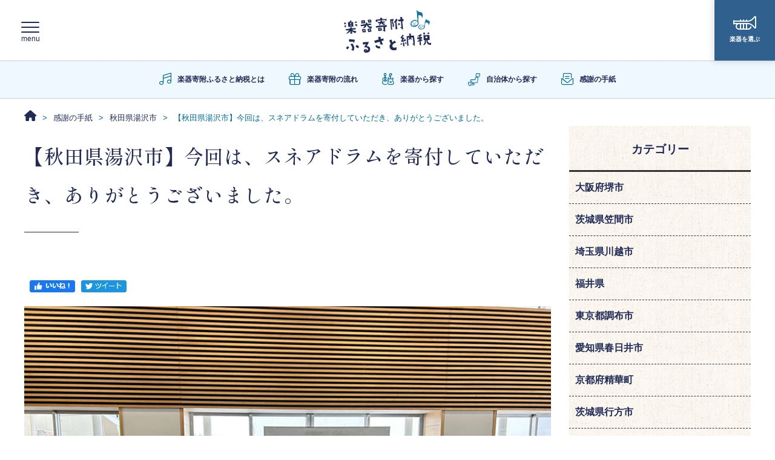

--- FILE ---
content_type: text/html; charset=UTF-8
request_url: https://www.gakki-kifu.jp/voice/entry/cat181/008060/
body_size: 33218
content:
<!DOCTYPE html>
<html lang="ja">
<head prefix="og: http://ogp.me/ns# fb: http://ogp.me/ns/fb# article: http://ogp.me/ns/article#">
<!-- Google Tag Manager -->
<script>(function(w,d,s,l,i){w[l]=w[l]||[];w[l].push({'gtm.start':
new Date().getTime(),event:'gtm.js'});var f=d.getElementsByTagName(s)[0],
j=d.createElement(s),dl=l!='dataLayer'?'&l='+l:'';j.async=true;j.src=
'https://www.googletagmanager.com/gtm.js?id='+i+dl;f.parentNode.insertBefore(j,f);
})(window,document,'script','dataLayer','GTM-WGW67WK');</script>
<!-- End Google Tag Manager -->
<meta charset=utf-8>
<meta name="viewport" content="width=device-width, initial-scale=1.0">

<link rel="alternate" type="application/rss+xml" title="楽器寄付ふるさと納税" href="/rss.xml" />

<script>
var localCurrentEntryId = "8060";
</script>

<script src="https://ajax.googleapis.com/ajax/libs/jquery/3.1.0/jquery.min.js"></script>
<script type="text/javascript" src="/cmn/js/slidebars.js"></script>
<script type="text/javascript" src="/cmn/js/smoothscroll.js"></script>
<script type="text/javascript" src="/cmn/js/common.js"></script>
<script type="text/javascript" src="/cmn/js/jquery.cookie.js"></script>
<script src="https://cdnjs.cloudflare.com/ajax/libs/object-fit-images/3.2.4/ofi.js"></script>
<script type="text/javascript" src="/cmn/js/jquery.matchHeight-min.js"></script>

<link href="/cmn/css/reset.css" rel="stylesheet" media="all">
<link href="/cmn/css/cmn.css" rel="stylesheet" media="all">
<link href="/cmn/css/icomoon.css" rel="stylesheet" media="all">

<link href="/cmn/fonts/fontawesome/css/all.min.css" rel="stylesheet" media="all">
<link href="/cmn/css/slidebars.css" rel="stylesheet" media="all">
<link href="/cmn/images/icon.ico" rel="shortcut icon" type="image/x-icon" />
<link rel="apple-touch-icon" href="/cmn/images/apple-touch-icon.png" />

<link rel="canonical" href="https://www.gakki-kifu.jp/voice/entry/cat181/008060/">

<meta name="description" content="【秋田県湯沢市】今回は、スネアドラムを寄付していただき、ありがとうございました。｜感謝の手紙｜総務省ふるさとづくり大賞地方自治体表彰2020年受賞。楽器寄附ふるさと納税は、楽器不足で困っている学校や団体に寄附し税金控除を受けるふるさと納税です。おうちで眠っている楽器で学生たちの部活動や音楽活動を応援しませんか。">
<meta name="keywords" content="【秋田県湯沢市】今回は、スネアドラムを寄付していただき、ありがとうございました。,感謝の手紙楽器,寄附,ふるさと納税,税金控除,楽器買取,楽器査定,リユース,三重県,いなべ市">
<title>【秋田県湯沢市】今回は、スネアドラムを寄付していただき、ありがとうございました。｜感謝の手紙｜楽器寄附ふるさと納税｜楽器を寄附する新しいスタイルのふるさと納税</title>

<meta property="og:type" content="article">
<meta property="og:site_name" content="楽器寄付ふるさと納税">
<meta property="og:title" content="【秋田県湯沢市】今回は、スネアドラムを寄付していただき、ありがとうございました。｜感謝の手紙｜楽器寄附ふるさと納税｜楽器を寄附する新しいスタイルのふるさと納税">

<meta property="og:url" content="https://www.gakki-kifu.jp/voice/entry/cat181/008060/">




<meta property="og:image" content="https://www.gakki-kifu.jp/voice/assets_c/2024/01/yuzawa_240125_img01-thumb-1200xauto-9681.jpg">

<meta name="twitter:card" content="summary" />
<meta name="twitter:site" content="@楽器寄付ふるさと納税" />
<meta name="twitter:title" content="【秋田県湯沢市】今回は、スネアドラムを寄付していただき、ありがとうございました。｜感謝の手紙｜楽器寄附ふるさと納税｜楽器を寄附する新しいスタイルのふるさと納税" />

<meta name="twitter:url" content="https://www.gakki-kifu.jp/voice/entry/cat181/008060/" />
<meta name="twitter:image" content="https://www.gakki-kifu.jp/voice/assets_c/2024/01/yuzawa_240125_img01-thumb-640xauto-9681.jpg" />


<script type="text/javascript">
var snsBtnEntryTitle = '【秋田県湯沢市】今回は、スネアドラムを寄付していただき、ありがとうございました。｜感謝の手紙楽器寄附ふるさと納税｜楽器を寄附する新しいスタイルのふるさと納税';
var snsBtnEntryUrl = location.protocol + '//' + location.hostname + location.pathname + location.search;
</script>

<script src="https://www.teamlab-sales.com/program/hostfile/js/jquery.socialbutton.js"></script>
<script type="text/javascript">
$(document).ready(function(){
  
  
  

  $('.btnEntryFacebook').socialbutton('facebook_like', {
    button: 'button_count',
    url: snsBtnEntryUrl
  });

  $('.btnEntryTwitter').socialbutton('twitter', {
    button: 'horizontal',
    url: snsBtnEntryUrl,
    text: snsBtnEntryTitle,
    lang: 'ja',
    related: 'twitter'
  });

  $('.btnEntryHatenaBookmark').socialbutton('hatena', {
    button: 'standard', // standard, vertical, simple
    url: snsBtnEntryUrl,
    title: snsBtnEntryTitle
  });

  $('.btnEntryLine').socialbutton('line', {
    url: snsBtnEntryUrl,
    title: snsBtnEntryTitle
  });

  $('.btnEntryPocket').socialbutton('pocket', {
    button: 'standard' // standard, vertical, simple
  });

  $('.btnEntryGooglePlus').socialbutton('google_plusone', {
    lang: 'ja',
    size: 'medium'
  });

  $('.btnEntryFacebookShareOrg').socialbutton('facebook_share_org', {
    url: snsBtnEntryUrl,
    link_label: 'Facebookでシェア'
  });

  $('.btnEntryFacebookShareSocialBtns').socialbutton('facebook_share_org', {
    url: snsBtnEntryUrl,
    link_label: 'シェア'
  });

  $('.btnEntryTwitterOrg').socialbutton('twitter_org', {
    url: snsBtnEntryUrl,
    text: snsBtnEntryTitle,
    hashtag: '',
    link_label: 'Twitterでシェア'
  });
});
</script>

</head>
<body class="pageNews typeDetail" id="anchortop">
  
		<!-- Google Tag Manager (noscript) -->
<noscript><iframe src="https://www.googletagmanager.com/ns.html?id=GTM-WGW67WK"
height="0" width="0" style="display:none;visibility:hidden"></iframe></noscript>
<!-- End Google Tag Manager (noscript) -->
	
<div id="container">
	
		<nav id="nav_smart"><div id="header" class="cf">
<div class="sb-toggle-left"><i class="fa fa-bars"></i></div>
<div class="logo_smart"><a href="/"><img src="/cmn/images/logo_smart_2205.png" alt="楽器寄附ふるさと納税"></a></div>
<!--<div class="icon_smart"><a href="https://twitter.com/gakki_kifu" target="_blank"><i class="fab fa-twitter"></i></a><a href="https://form.gakki-kifu.jp/inquiry/general/"><i class="fas fa-envelope"></i></a></div>--> <!--<div class="search"><a href="https://form.gakki-kifu.jp/inquiry/general/"><i class="fas fa-envelope"></i><span>お問い合わせ</span></a></div>--></div>
<div class="header_cv"><a href="/donation/category/instrument/" class="btn"><i class="fal fa-trumpet"></i><span>楽器を選ぶ</span></a></div>
<div class="sb-slidebar sb-left">
<ul><li><a href="/"><span>TOP</span></a></li><li><a href="/pages/about/"><span>楽器寄附ふるさと納税とは</span></a></li><li><a href="/pages/flow/"><span>楽器寄附納税の流れ</span></a></li><li class="accordion"><span>楽器から探す</span></li>
<ul class="accordion_inner"><li><a href="/donation/category/instrument/wind-instrument/"><span>管楽器</span></a></li><li><a href="/donation/category/instrument/string-instrument/"><span>弦楽器</span></a></li><li><a href="/donation/category/instrument/percussion-instrument/"><span>打楽器</span></a></li><li><a href="/donation/category/instrument/keyboard-instrument/"><span>鍵盤楽器</span></a></li><li><a href="/donation/category/instrument/"><span>きぼう楽器一覧</span></a></li></ul>
<li><a href="/government/"><span>自治体から探す</span></a></li><li><a href="/pages/other/"><span>寄附きぼう以外の楽器</span></a></li><li><a href="/voice/"><span>感謝の手紙</span></a></li><li><a href="/online-concert/"><span>オンライン演奏会</span></a></li><li><a href="/pages/qa/"><span>よくある質問</span></a></li></ul>
<div class="btn_area"><a href="http://form.gakki-kifu.jp/inquiry/general/index.php" class="btn_typeC">お問い合わせ</a></div>
<div class="btn_area"><a href="http://form.gakki-kifu.jp/inquiry/government/index.php" class="btn_typeB">自治体の方へ</a></div>
</div></nav><!-- / siteMainmenuSmart -->
	

	<div id="sb-site" class="main_content">
		<header id="siteHeader" role="banner">
		
			



			
				<div id="header_detail_bottom" class="cf"><div id="logo">
<h1><a href="/"><img src="/cmn/images/logo_2205.png" alt="楽器寄附ふるさと納税"></a></h1>
</div>
<div id="main_nav">
<div id="main_nav_btn"><a class="menubar"> <span class="menubar_line menubar_line_top"></span> <span class="menubar_line menubar_line_center"></span> <span class="menubar_line menubar_line_bottom"></span> </a></div>
<div class="header_cv"><a href="/donation/category/instrument/" class="btn"><i class="fal fa-trumpet"></i><span>楽器を選ぶ</span></a></div>
</div>
<div id="header_submenu">
<ul><li><a href="/pages/about/"><i class="fal fa-music"></i><span>楽器寄附ふるさと納税とは</span></a></li><li><a href="/pages/flow/"><i class="fal fa-gift"></i><span>楽器寄附の流れ</span></a></li><li><a href="/donation/category/instrument/"><i class="fal fa-guitars"></i><span>楽器から探す</span></a></li><li><a href="/government/"><img src="/cmn/images/icon_japan.png" alt=""><span>自治体から探す</span></a></li><li><a href="/voice/"><i class="fal fa-envelope-open-text"></i><span>感謝の手紙</span></a></li></ul>
</div>
<!-- / main_nav --> <!--
  <div id="logo"><a href="/"><img src="/cmn/images/logo.png" alt="楽器寄附ふるさと納税"></a></div>
  <ul id="nav_icon" class="cf"><li><a href="/pages/about/"><img src="/cmn/images/nav_icon01.png" alt="楽器寄附ふるさと納税とは">楽器寄附<br>ふるさと納税とは</a></li><li><a href="/pages/flow/"><img src="/cmn/images/nav_icon02.png" alt="楽器寄附納税の流れ">楽器寄附<br>納税の流れ</a></li><li><a href="/donation/category/instrument/"><img src="/cmn/images/nav_icon03.png" alt="楽器から探す">楽器から<br>探す</a></li><li><a href="/government/"><img src="/cmn/images/nav_icon04.png" alt="自治体から探す">自治体から<br>探す</a></li><li><a href="/voice/"><img src="/cmn/images/nav_icon05.png" alt="感謝の声">楽器寄附<br>感謝の声</a></li><li class="headerbtn">
  <ul><li><a href="https://form.gakki-kifu.jp/inquiry/general/index.php" class="small_btn">お問い合わせ</a></li><li><a href="https://form.gakki-kifu.jp/inquiry/government/index.php" class="small_btn blue_btn">自治体の方へ</a></li></ul>
  </li><li class="headersns"><a href="https://twitter.com/gakki_kifu" target="_blank"><i class="fab fa-twitter"></i></a></li></ul>
  --></div>
			
		
</header><!-- / siteHeader -->


		<nav id="header_nav"><ul><li><a href="/"><span>TOP</span></a></li><li><a href="/pages/about/"><span>楽器寄附ふるさと納税とは</span></a></li><li><a href="/pages/flow/"><span>楽器寄附納税の流れ</span></a></li><li class="accordion"><span>楽器から探す</span></li>
<ul class="accordion_inner"><li><a href="/donation/category/instrument/wind-instrument/"><span>管楽器</span></a></li><li><a href="/donation/category/instrument/string-instrument/"><span>弦楽器</span></a></li><li><a href="/donation/category/instrument/percussion-instrument/"><span>打楽器</span></a></li><li><a href="/donation/category/instrument/keyboard-instrument/"><span>鍵盤楽器</span></a></li><li><a href="/donation/category/instrument/"><span>きぼう楽器一覧</span></a></li></ul>
<li><a href="/government/"><span>自治体から探す</span></a></li><li><a href="/pages/other/"><span>寄附きぼう以外の楽器</span></a></li><li><a href="/voice/"><span>感謝の手紙</span></a></li><li><a href="/online-concert/"><span>オンライン演奏会</span></a></li><li><a href="/pages/qa/"><span>よくある質問</span></a></li></ul>
<p class="ta_c mb_20"><a href="https://form.gakki-kifu.jp/inquiry/general/index.php" class="btn_typeC">お問い合わせ</a></p>
<p class="ta_c mb_50"><a href="https://form.gakki-kifu.jp/inquiry/government/index.php" class="btn_typeB">自治体の方へ</a></p></nav><!-- / siteMainmenuPc -->

<div id="colmunContainer">





<div id="mainColmun" role="main">

<div class="pankuzu">










  




   







<ol itemscope itemtype="http://schema.org/BreadcrumbList">
<!--


--><li itemprop="itemListElement" itemscope  itemtype="http://schema.org/ListItem"><a itemprop="item" href="/"><span itemprop="name"><!--
--><i class="fa fa-home" aria-hidden="true"></i><!--

--></span></a><meta itemprop="position" content="1"></li><!--





--><li itemprop="itemListElement" itemscope  itemtype="http://schema.org/ListItem"><a itemprop="item" href="/voice/"><span itemprop="name"><!--






-->感謝の手紙<!--


--></span></a><meta itemprop="position" content="2"></li><!--






--><li itemprop="itemListElement" itemscope  itemtype="http://schema.org/ListItem"><a itemprop="item" href="/voice/category/cat181/"><span itemprop="name"><!--






-->秋田県湯沢市<!--


--></span></a><meta itemprop="position" content="3"></li><!--










--><li>【秋田県湯沢市】今回は、スネアドラムを寄付していただき、ありがとうございました。</li><!--




-->
</ol>


</div>


	<section id="page_entry_detail" class="entry-8060">
		<h1>【秋田県湯沢市】今回は、スネアドラムを寄付していただき、ありがとうございました。</h1>
		<div class="socialBtns">
<div class="socialBtn btnEntryFacebookShareSocialBtns"></div><div class="socialBtn btnEntryFacebook"></div>
<div class="socialBtn btnEntryTwitter"></div>
<div class="socialBtn btnEntryLine"></div>
<div class="socialBtn btnEntryHatenaBookmark"></div>
<div class="socialBtn btnEntryGooglePlus"></div>
<div class="socialBtn btnEntryPocket"></div>

</div>		<div class="entryBody">
			
				<div class="img_area">
					
						<!-- $widthに画像のwidthをセット -->
						
						<!-- $heightに画像のheightをセット -->
						

						<!-- $widthが$height以上ならwidth="830"、height="なりゆき"でリサイズ -->
						
						<img src="/voice/assets_c/2024/01/yuzawa_240125_img01-thumb-830xauto-9681.jpg" alt="【秋田県湯沢市】今回は、スネアドラムを寄付していただき、ありがとうございました。" />
						
					
				</div>
			

			
			<div class="body_detail"><img alt="letter_yuzawa_240125_img01.jpg" src="/voice/upload_images/letter_yuzawa_240125_img01.jpg" width="650" height="922" class="mt-image-none"><br><br> 今回は、スネアドラムを寄付していただき、ありがとうございました。今までよりもっと良い音楽が奏でられるよう、大切に使わせていただきます。これを機に、これからの活動にもさらに力を入れてがんばっていきます。<br><br> 6年　トロンボーンパート <br><br> <img alt="letter_yuzawa_240125_img01.jpg" src="/voice/upload_images/letter_yuzawa_240125_img02.jpg" width="650" height="922" class="mt-image-none"><br><br> 今回は、スネアドラムの寄附をしてくださり、ありがとうございます。前のスネアドラムでは、練習中にハプニングが起きていたので、今回寄附をしていただきとても嬉しいです。<br> これから、大切に使わせていただきます。<br> 6年　打楽器パート<br><br> <img alt="letter_yuzawa_240125_img01.jpg" src="/voice/upload_images/letter_yuzawa_240125_img03.jpg" width="650" height="922" class="mt-image-none"><br><br> 新しいスネアドラムをありがとうございました。私はふだんスネアを、基礎練習で使うことが多いです。これからは新しいスネアを使う機会も増えると思うので、とてもうれしいです。 こわさないように、大切に使っていきたいと思います。<br> 5年　打楽器パート<br><br> <img alt="letter_yuzawa_240125_img01.jpg" src="/voice/upload_images/letter_yuzawa_240125_img04.jpg" width="650" height="922" class="mt-image-none"><br><br> スネアドラムをくださりありがとうございます。今まで使っていたスネアドラムは修理に出すことが多くて、何度も直しながら使ってきました。 このかっこいいスネアドラムが打楽器パートの宝物のような存在になってほしいなと思っています。 5年　打楽器パート<br><br> <img alt="letter_yuzawa_240125_img01.jpg" src="/voice/upload_images/letter_yuzawa_240125_img05.jpg" width="650" height="922" class="mt-image-none"><br><br> この前は、新しいスネアをくれてありがとうございました。「スネアをもらう」と聞いたときはうれしかったです。今使っていたスネアの調子が悪くなったので、とても助かりました。 これから、大切に使わせていただきます。<br><br> 4年　パーカッションパート</div>
		</div>
		<div id="social_area">
			<div class="btnEntryFacebookShareOrg"></div>
			<div class="btnEntryTwitterOrg"></div>

			<div class="socialBtns">
<div class="socialBtn btnEntryFacebookShareSocialBtns"></div><div class="socialBtn btnEntryFacebook"></div>
<div class="socialBtn btnEntryTwitter"></div>
<div class="socialBtn btnEntryLine"></div>
<div class="socialBtn btnEntryHatenaBookmark"></div>
<div class="socialBtn btnEntryGooglePlus"></div>
<div class="socialBtn btnEntryPocket"></div>

</div>		</div>
	</section>




<aside id="mainColRelEntry" class="top_latestblog">
<div class="blog_wrap">
	<h3>関連記事</h3>
	

<div class="entry_img_list">

		
		


	<article class="entry-8130">
		<div class="inner">

				<a href="/voice/entry/cat181/008130/">
					
						<div class="list_img">
							<img src="/voice/assets_c/2024/05/yuzawa_2405_pt-thumb-1200x900-9805.jpg" alt="【秋田県湯沢市】山田中学校にティンバレスを寄贈してくださり、ありがとうございました" />
						</div>
					
				</a>

				
					<a href="/voice/entry/cat181/008130/"><h3>【秋田県湯沢市】山田中学校にティンバレスを寄贈してくださり、ありがとうございました</h3></a>
				

				
				<a href="/voice/entry/cat181/008130/"><p>  この度は、山田中学校にティンバレスを寄贈してくださり、ありがとうございました。 現在、山田中学校 吹奏楽部は、３年生 ２人、２年生 ２人の計４人で活動しています。少ない人数では...</p></a>
				

					<div class="latestdate">
				
		</div>
	</article>




	

		
		


	<article class="entry-8119">
		<div class="inner">

				<a href="/voice/entry/cat181/008119/">
					
						<div class="list_img">
							<img src="/voice/assets_c/2024/05/yuzawashi_yamada_flute_2405-thumb-830x500-9782.jpg" alt="【秋田県湯沢市】フルートを寄贈してくださり、ありがとうございました" />
						</div>
					
				</a>

				
					<a href="/voice/entry/cat181/008119/"><h3>【秋田県湯沢市】フルートを寄贈してくださり、ありがとうございました</h3></a>
				

				
				<a href="/voice/entry/cat181/008119/"><p>この度は、山田中学校にフルートを寄贈してくださり、ありがとうございました。

現在、山田中学校吹奏楽部は、3年生2名、 2年生2名の計4人で活動しています。少ない人数ではありま...</p></a>
				

					<div class="latestdate">
				
		</div>
	</article>




	

		
		


	<article class="entry-8061">
		<div class="inner">

				<a href="/voice/entry/cat181/008061/">
					
						<div class="list_img">
							<img src="/voice/assets_c/2024/02/240206_img01-thumb-640x481-9688.jpg" alt="【秋田県湯沢市】 この度は、山田中学校にフルートを寄附してくださり、ありがとうございました。" />
						</div>
					
				</a>

				
					<a href="/voice/entry/cat181/008061/"><h3>【秋田県湯沢市】 この度は、山田中学校にフルートを寄附してくださり、ありがとうございました。</h3></a>
				

				
				<a href="/voice/entry/cat181/008061/"><p> この度は、山田中学校にフルートを寄附してくださり、ありがとうございました。 現在、山田中学校吹奏楽部は、３年生が引退し、２年生２名、１年生２名の計４人で活動しています。 少ない人...</p></a>
				

					<div class="latestdate">
				
		</div>
	</article>




	

		
		


	<article class="entry-8060">
		<div class="inner">

				<a href="/voice/entry/cat181/008060/">
					
						<div class="list_img">
							<img src="/voice/assets_c/2024/01/yuzawa_240125_img01-thumb-830x623-9681.jpg" alt="【秋田県湯沢市】今回は、スネアドラムを寄付していただき、ありがとうございました。" />
						</div>
					
				</a>

				
					<a href="/voice/entry/cat181/008060/"><h3>【秋田県湯沢市】今回は、スネアドラムを寄付していただき、ありがとうございました。</h3></a>
				

				
				<a href="/voice/entry/cat181/008060/"><p> 今回は、スネアドラムを寄付していただき、ありがとうございました。今までよりもっと良い音楽が奏でられるよう、大切に使わせていただきます。これを機に、これからの活動にもさらに力を入れ...</p></a>
				

					<div class="latestdate">
				
		</div>
	</article>




	

		
		


	<article class="entry-7982">
		<div class="inner">

				<a href="/voice/entry/cat181/007982/">
					
						<div class="list_img">
							<img src="/voice/assets_c/2023/07/202307_yamada_trombone_pt-thumb-1000x750-9542.jpg" alt="【秋田県湯沢市】山田中学校にトロンボーンを寄附していただき、ありがとうございました" />
						</div>
					
				</a>

				
					<a href="/voice/entry/cat181/007982/"><h3>【秋田県湯沢市】山田中学校にトロンボーンを寄附していただき、ありがとうございました</h3></a>
				

				
				<a href="/voice/entry/cat181/007982/"><p> この度は、山田中学校にトロンボーンを寄附していただき、ありがとうございました。 いただいたテナーバストロンボーンはまだ吹いたことがなかったので、いつか吹いてみたいと思っていました...</p></a>
				

					<div class="latestdate">
				
		</div>
	</article>




	

		
		


	<article class="entry-7786">
		<div class="inner">

				<a href="/voice/entry/cat181/007786/">
					
						<div class="list_img">
							<img src="/voice/assets_c/2022/07/20220715_01-thumb-830x623-9107.jpg" alt="【秋田県湯沢市】トロンボーンをいただきありがとうございました" />
						</div>
					
				</a>

				
					<a href="/voice/entry/cat181/007786/"><h3>【秋田県湯沢市】トロンボーンをいただきありがとうございました</h3></a>
				

				
				<a href="/voice/entry/cat181/007786/"><p>先日は、トロンボーンをいただきありがとうございました。いただいたトロンボーンは、とても音が出しやすく、今では「群青」などの曲をがんばって練習しています。そのトロンボーンでいろんな曲...</p></a>
				

					<div class="latestdate">
				
		</div>
	</article>




</div>

	
</div>
</aside>



</div><!-- / mainColmun -->
<div id="footerColmun">







<nav role="navigation" class="side_list side_subcat_list">
<div class="title">カテゴリー</div>

  <ul class="txt_list">
  
  
    
  
  
    <li><a href="/voice/category/cat199/">大阪府堺市</a>
    
    </li>
  
  

  
  
  
    
  
  
    <li><a href="/voice/category/cat198/">茨城県笠間市</a>
    
    </li>
  
  

  
  
  
    
  
  
    <li><a href="/voice/category/cat197/">埼玉県川越市</a>
    
    </li>
  
  

  
  
  
    
  
  
  

  
  
  
    
  
  
    <li><a href="/voice/category/cat194/">福井県</a>
    
    </li>
  
  

  
  
  
    
  
  
    <li><a href="/voice/category/cat196/">東京都調布市</a>
    
    </li>
  
  

  
  
  
    
  
  
    <li><a href="/voice/category/cat193/">愛知県春日井市</a>
    
    </li>
  
  

  
  
  
    
  
  
    <li><a href="/voice/category/cat192/">京都府精華町</a>
    
    </li>
  
  

  
  
  
    
  
  
    <li><a href="/voice/category/cat191/">茨城県行方市</a>
    
    </li>
  
  

  
  
  
    
  
  
    <li><a href="/voice/category/cat189/">鹿児島県鹿屋市</a>
    
    </li>
  
  

  
  
  
    
  
  
    <li><a href="/voice/category/cat188/">長野県小諸市</a>
    
    </li>
  
  

  
  
  
    
  
  
    <li><a href="/voice/category/cat187/">香川県東かがわ市</a>
    
    </li>
  
  

  
  
  
    
  
  
    <li><a href="/voice/category/cat186/">埼玉県日高市</a>
    
    </li>
  
  

  
  
  
    
  
  
    <li><a href="/voice/category/cat184/">埼玉県本庄市</a>
    
    </li>
  
  

  
  
  
    
  
  
    <li><a href="/voice/category/cat183/">愛知県豊橋市</a>
    
    </li>
  
  

  
  
  
    
  
  
    <li><a href="/voice/category/cat182/">茨城県鹿嶋市</a>
    
    </li>
  
  

  
  
  
    
  
  
    <li><a href="/voice/category/cat181/">秋田県湯沢市</a>
    
    </li>
  
  

  
  
  
    
  
  
    <li><a href="/voice/category/cat173/">愛知県日進市</a>
    
    </li>
  
  

  
  
  
    
  
  
    <li><a href="/voice/category/cat172/">北海道東神楽町</a>
    
    </li>
  
  

  
  
  
    
  
  
    <li><a href="/voice/category/cat169/">長崎県松浦市</a>
    
    </li>
  
  

  
  
  
    
  
  
    <li><a href="/voice/category/cat167/">埼玉県北本市</a>
    
    </li>
  
  

  
  
  
    
  
  
    <li><a href="/voice/category/cat162/">三重県いなべ市</a>
    
    </li>
  
  </ul>

</nav>






<nav role="navigation" class="entryList">
<div class="title">感謝の声</div>
<ul class="img_list">

<li><a href="/voice/entry/cat199/008394/">
<div class="side_latest_img"><img src="/voice/assets_c/2025/12/mikunigaoka_flute_251225-thumb-850x638-10294.jpg" alt="【大阪府堺市】大切なフルートをご寄付いただきありがとうございます" /></div>
<div class="exp_list"><h3>【大阪府堺市】大切なフルートをご寄付いただきありがとうござい...</h3></div></a></li>



<li><a href="/voice/entry/cat189/008393/">
<div class="side_latest_img"><img src="/voice/assets_c/2025/12/kanoyahigachi__251225-thumb-850x1133-10292.jpg" alt="【鹿児島県鹿屋市】きれいなフルートを寄付してくださりありがとうございます" /></div>
<div class="exp_list"><h3>【鹿児島県鹿屋市】きれいなフルートを寄付してくださりありがと...</h3></div></a></li>



<li><a href="/voice/entry/cat199/008392/">
<div class="side_latest_img"><img src="/voice/assets_c/2025/12/flute_tsukuno_2512-thumb-850x1133-10290.jpg" alt="【大阪府堺市】この度は楽器を寄附していただき、ありがとうございました" /></div>
<div class="exp_list"><h3>【大阪府堺市】この度は楽器を寄附していただき、ありがとうござ...</h3></div></a></li>



<li><a href="/voice/entry/cat189/008391/">
<div class="side_latest_img"><img src="/voice/assets_c/2025/12/kanoyacyuu_trumpet_251201-thumb-850x638-10288.jpg" alt="【鹿児島県鹿屋市】素敵なトランペットを寄贈していただき、誠にありがとうございます" /></div>
<div class="exp_list"><h3>【鹿児島県鹿屋市】素敵なトランペットを寄贈していただき、誠に...</h3></div></a></li>



<li><a href="/voice/entry/cat189/008390/">
<div class="side_latest_img"><img src="/voice/assets_c/2025/12/kanoyacyu_flute_251201-thumb-850x638-10286.jpg" alt="【鹿児島県鹿屋市】フルートを寄附してくださりありがとうございました" /></div>
<div class="exp_list"><h3>【鹿児島県鹿屋市】フルートを寄附してくださりありがとうござい...</h3></div></a></li>

</ul>
</nav>



<div class="sideHtml">
<section class="sideHtmlInner"><a href="/donation/category/instrument/"><img src="/cmn/images/side_bnr01.jpg" class="btnEffect mb_20" alt="楽器から探す"></a> <a href="/government/"><img src="/cmn/images/side_bnr02.jpg" class="btnEffect mb_20" alt="自治体から探す"></a> <a href="/pages/other/"><img src="/cmn/images/side_bnr03.jpg" class="btnEffect mb_20" alt="もう一つの寄附スタイル"></a><a href="/online-concert/"><img src="/cmn/images//bnr_online_concert_2205.png" alt="オンライン演奏会" class="btnEffect mb_20"></a><a href="https://www.gkf.jp/" target="_blank"><img src="/cmn/images/under_bnr_promotion.jpg" alt="楽器寄附ふるさと納税 自治体・メディア向けサイト" class="btnEffect mb_20"></a><a href="https://www.marketenterprise.co.jp/" target="_blank"><img src="/cmn/images/side_bnr05.jpg" class="btnEffect" alt="マーケットエンタープライズ"></a></section>
</div>





</div><!-- / footerColmun -->
</div><!-- / mainContent -->


<footer id="siteFooter" role="contentinfo">
	
		<div id="footer_pc"><p class="anchortop"><a href="#anchortop"><i class="fa fa-chevron-up" aria-hidden="true"></i></a></p>
<div id="footer_inner">
<div id="footer_cont">
<div id="footer_logo"><a href="/"><img src="/cmn/images/footer_logo_2205.png"></a></div>
<table>
<tbody>
<tr><th>運営</th>
<td>楽器寄附ふるさと納税実行委員会 運営事務局<br><a href="https://www.pursuit-inc.jp" target="_blank">（株式会社パシュート）</a></td>
</tr>
<tr><th>所在地</th>
<td>〒111-0043<br>東京都台東区駒形2-6-7 AI.Bビル4F</td>
</tr>
<tr><th>TEL</th>
<td><a href="tel:0120106803">0120-106-803</a></td>
</tr>
<tr><th>営業時間</th>
<td>10:00-19:00（土日祝を除く）</td>
</tr>
</tbody>
</table>
<div class="footericon"><a href="https://twitter.com/gakki_kifu" target="_blank"><i class="fa-brands fa-x-twitter"></i></a><a href="https://form.gakki-kifu.jp/inquiry/general/"><i class="fas fa-envelope"></i></a></div>
</div>
<!--
<div id="footer_link">
<ul>
<ul><li class="main_cat"><a href="/donation/category/instrument/">楽器から探す</a></li><li><a href="/donation/category/instrument/wind-instrument/">管楽器から探す</a></li><li><a href="/donation/category/instrument/percussion-instrument/">打楽器から探す</a></li><li><a href="/donation/category/instrument/string-instrument/">弦楽器から探す</a></li><li><a href="/donation/category/instrument/keyboard-instrument/">鍵盤楽器から探す</a></li></ul>
</ul>
<br>
<ul><li><a href="/government/">自治体から探す</a></li><li><a href="/pages/other/">寄附きぼう以外の楽器</a></li></ul>
<ul><li><a href="/pages/about/">楽器寄附ふるさと納税とは</a></li><li><a href="/pages/flow/">楽器寄附納税の流れ</a></li><li><a href="/voice/">感謝の声</a></li><li><a href="/online-concert/">オンライン演奏会</a></li><li><a href="https://form.gakki-kifu.jp/inquiry/general/index.php">お問い合わせ</a></li><li><a href="https://form.gakki-kifu.jp/inquiry/government/index.php">自治体の方へ</a></li></ul>
</div>--></div>
<p id="copylight">©楽器寄附ふるさと納税実行委員会.</p></div><!-- / siteFooterPC -->
		<div id="footer_sp"><p class="anchortop"><a href="#anchortop"><i class="fa fa-angle-up" aria-hidden="true"></i>TOP</a></p>
<div class="smart_submenu">
<ul><li><a href="/pages/about/"><i class="fal fa-music"></i><span>楽器寄附<br>ふるさと納税とは</span></a></li><li><a href="/pages/flow/"><i class="fal fa-gift"></i><span>楽器寄附の<br>流れ</span></a></li><li><a href="/donation/category/instrument/"><i class="fal fa-guitars"></i><span>楽器から<br>探す</span></a></li><li><a href="/voice/"><i class="fal fa-envelope-open-text"></i><span>感謝の<br>手紙</span></a></li></ul>
</div>
<div class="smart_footer_cont"><a href="/"><img src="/cmn/images/footer_logo_2205.png" alt="楽器寄附ふるさと納税" class="footer_logo"></a>
<div class="icon_smart"><a href="https://twitter.com/gakki_kifu" target="_blank"><i class="fa-brands fa-x-twitter"></i></a><a href="https://form.gakki-kifu.jp/inquiry/general/"><i class="fas fa-envelope"></i></a></div>
<p class="ta_c">楽器寄附ふるさと納税実行委員会 運営事務局<br> （株式会社パシュート）</p>
<p class="ta_c">〒111-0043<br> 東京都台東区駒形2-6-7 AI.Bビル4F<br> TEL:<a href="tel:0120106803">0120-106-803</a><br> <a href="https://www.pursuit-inc.jp" target="_blank">https://www.pursuit-inc.jp</a></p>
</div>
<p id="copylight">© 楽器寄附ふるさと納税実行委員会.</p></div><!-- / siteFooterSmart -->
	
</footer><!-- / siteFooter -->
</div><!-- / mainContent -->
</div><!-- / container -->
</body>
</html>

--- FILE ---
content_type: text/css
request_url: https://www.gakki-kifu.jp/cmn/css/cmn.css
body_size: 132814
content:
@charset "utf-8";
@import url('https://fonts.googleapis.com/css2?family=Alex+Brush&family=Shippori+Mincho:wght@400;500;700&display=swap');

/* ========== タグの初期設定 ========== */
html {
	font-size: 10px;
}
*{
	box-sizing: border-box;
	word-wrap: break-word;
}
BODY {
	background: #fff;
	color: #202b56;
	line-height:2;
	font-size:1.6rem;
	counter-reset: ranking;
	-webkit-text-size-adjust: 100%;
}
/* 管理画面 WYSIWYG プレビュー用にBODYの背景をリセット */
.mceContentBody {
	background-image: none;
	border: none;
	margin: 5px;
	background: none;
}
h1,
h2,
h3,
h4,
h5,
h6 {
	font-weight: 700;
	margin-bottom:10px;
	font-size: medium;
	letter-spacing: 1px;
}
p,
td,
th,
li,
div,
blockquote{
	font-weight: 500;
	font-size: medium;
}
a,
a:visited {
	color: #202b56;
	text-decoration: underline;
	-webkit-transition: all 0.3s ease;
	-moz-transition: all 0.3s ease;
}
a:hover {
	text-decoration: none;
	color: #202b56;
}
img {
	max-width:100%;
	height:auto;
}
.caution {
	color: #8F5357;
}
strong,bold,span {
	vertical-align: baseline;
}

/* clearfix */
.cf:before,
.cf:after {
	content: "";
	display: table;
}
.cf:after {
	clear: both;
}
br.clear,
div.clear {
	clear: both;
}

/* ========== 共通レイアウト ========== */
#container{
	overflow: hidden;
}
.detailTitleImage,
.detailImageWithTxtTop,
.detailImageWithTxtBottom,
#photosPageMainImg img,
.mainTitleImage p img{
	display: block;
	margin: 0 auto 10px;
	max-width: 768px;
	width: 100%;
	height: auto;
}
.detailTextWithImg{
	margin-bottom: 10px;
}
#colmunWideContainer{
	display: block;
	margin:0 auto;
	width: 100%;
	padding-right:5%;
	padding-left:5%;
}
#colmunContainer{
	display: flex;
	justify-content: space-between;
	margin:0 auto;
	max-width: 1200px;
	width: 100%;
}
.topPage #colmunContainer{
	display: table;
	margin:0 auto;
	width: 100%;
	max-width: 100%;
}
.column_wrapper{
	max-width:1200px;
	margin:0 auto;
	width: 100%;
}
#headerColmun,
#mainColmun,
#footerColmun{
	display: table-cell;
	vertical-align: top;
}
#mainColmun{
	padding: 0 30px 0 0;
	width:100%;
	max-width: 900px;
}
#footerColmun{
	padding: 45px 0 0 0;
	max-width:300px;
	min-width:240px;
	flex-basis: 30%;
}
.topPage #footerColmun{
	padding: 0 20px 0 0;
	display: none;
}
#footerColmun img{
	width: 100%;
	height: auto;
}
.hide{
	display:none;
}
.detailImgAndText:after {
	content: "";
	display: block;
	clear: both;
}
.detailImageWithTxtLeft,
.mceContentBody .mt-image-left,
.mt-image-left,
.detailImageWithTxtRight,
.mceContentBody .mt-image-right,
.mt-image-right{
	width: 30% !important;
}
.detailImageWithTxtLeft,
.mceContentBody .mt-image-left,
.mt-image-left{
	float: left !important;
	margin: 0 30px 30px 0 !important;
}
.detailImageWithTxtRight,
.mceContentBody .mt-image-right,
.mt-image-right{
	float: right !important;
	margin: 0 0 30px 30px !important;

}
.detailTextWithImgRight,
.detailTextWithImgLeft{
	overflow: hidden;
}
.pankuzu{
	margin: 15px 0;
}
.pankuzu li{
	display: inline-block;
	font-size: small;
	vertical-align: baseline;
	color: #006c94;
}
.pankuzu li a,
.pankuzu li a:visited{
	font-size: small;
	vertical-align: baseline;
	text-decoration: none;
	color: #202b56;
}
.pankuzu li a:hover{
	text-decoration: underline;
}
.pankuzu li:after{
	content: ">";
	padding: 10px;
}
.pankuzu li:last-child:after{
	content: "";
	padding: 0 ;
}
.pankuzu .fa{
	font-size: large;
	vertical-align: top;
}
.anchortop{
	position: fixed;
	right: 40px;
	bottom: 40px;
	z-index: 101;
}
.anchortop a{
	display: inline-block;
	line-height: 100%;
	padding: 0px;
	background: #202b56;
	width: 40px;
	height: 40px;
	color: #fff;
	font-family: "Font Awesome 5 pro";
	text-align: center;
	border-radius: 50%;
	text-decoration: none;
}
.anchortop .fa{
	padding-top: 10px;
}
.anchortop a:hover{
	opacity: 0.7;
	filter: alpha(opacity=70);
	-ms-filter: "alpha( opacity=70 )";
}
section{
	padding:100px 10px;
}

/* 下層ブログ吐きだし*/
@media screen and (min-width: 768px) {
    #mainColmun #page_entry_detail .topLatestImg.under_list_area ul {
        display: flex;
        flex-wrap: wrap;
        justify-content: space-between;
        margin: 0 0 20px 0;
        padding: 0;
    }
    #mainColmun #page_entry_detail .topLatestImg.under_list_area ul li {
        list-style: none;
        width: 32%;
        margin: 0;
    }
    #mainColmun #page_entry_detail .topLatestImg.under_list_area ul li .list_inner {
        padding: 0 8px;
    }
}

@media screen and (max-width: 768px) {
    #mainColmun #page_entry_detail .topLatestImg.under_list_area ul li .list_img {
        width: 30%;
        height: 100px;
        overflow: hidden;
        position: relative;
        float: left;
        margin-bottom: 0;
        margin-right: 3%;
    }
    #mainColmun #page_entry_detail .topLatestImg.under_list_area ul li img {
        width: 160% !important;
        position: absolute;
        margin: auto;
        top: -100%;
        right: -100%;
        bottom: -100%;
        left: -100%;
    }
    #mainColmun #page_entry_detail .topLatestImg.under_list_area ul {
        display: flex;
        flex-wrap: wrap;
        justify-content: space-between;
        margin: 0 0 20px 0;
        padding: 0;
    }
    #mainColmun #page_entry_detail .topLatestImg.under_list_area ul li {
        list-style: none;
        width: 100%;
        margin: 0;
    }
    #mainColmun #page_entry_detail .topLatestImg.under_list_area ul li .list_inner {
        width: 67%;
        margin: 0;
        float: left;
        padding: 0;
    }
}
/* 画像ホバーエフェクト */
a .list_img img:hover,
#footerColmun a img:hover,
#mainColmun .cat_writer_list a img:hover,
#mainColmun .ads_area_main_bottom img:hover,
a .fa:hover,
a:hover .btnEffect{
	opacity: 0.7;
	filter: alpha(opacity=70);
	-ms-filter: "alpha( opacity=70 )";
	-webkit-transition: all 0.3s ease;
	-moz-transition: all 0.3s ease;
}

/* ヘッダー */
header{
	width: 100%;
	margin: 0 auto;
}
header #header_detail_bottom{
	width: 100%;
	margin: 0 auto;
	padding: 0;
	display: block;
	text-align: center;
	line-height:100px;
}
/* ヘッダーロゴ */
header #logo{
	box-sizing: border-box;
	border-bottom:1px solid #C3D1DE;
}
header #logo h1{
	margin:0;
	height:100px;
}
header #logo img{
	max-height: 70px;
}
/* ハンバーガーメニュー */
#main_nav_btn{
	position: fixed;
	top:0;
	left:0;
	width:100px;
	height:100px;
	display: flex;
	justify-content: center;
	align-items: center;
	z-index: 9999;
}
/*メニューバー*/
.menubar {
	cursor: pointer;
	display: -webkit-box;
	display: -ms-flexbox;
	display: flex;
	-webkit-box-align: center;
		-ms-flex-align: center;
			align-items: center;
	-ms-flex-line-pack: center;
		align-content: center;
	-webkit-box-pack: center;
		-ms-flex-pack: center;
			justify-content: center;
	-ms-flex-wrap: wrap;
		flex-wrap: wrap;
	height: 20px;
	text-decoration: none;
	-webkit-box-sizing: border-box;
			box-sizing: border-box;
	position: relative;
	margin-top: -5px;
	width:30px;
	position: relative;
}
.menubar::after{
	position: absolute;
	content:"menu";
	display: block;
	font-size: 1.2rem;
	line-height:1.2rem;
	bottom:-1.2rem;
	left:0;
	text-align: center;
}
.menubar.active::after{
	display: none;
}
.menubar_line {
	background: #202b56;
	display: block;
	height: 2px;
	-webkit-transition: -webkit-transform 0.3s;
	transition: -webkit-transform 0.3s;
	transition: transform 0.3s;
	transition: transform 0.3s, -webkit-transform 0.3s;
	width: 100%;
	-webkit-transform-origin: center;
			transform-origin: center;
	margin-bottom: 6px;
	border-radius: 2px;
}
.menubar.active {
	margin-top: 0;
	margin-bottom: 5px;
}
.menubar.active .menubar_line{
	background:#fff;
}
.menubar.active .menubar_line_top {
	-webkit-transform: rotate(45deg);
	transform: rotate(45deg);
	margin-bottom: 0;
}

.menubar.active .menubar_line_center {
	display: none;
}

.menubar.active .menubar_txt {
	margin-top: 40px;
}

.menubar.active .menubar_line_bottom {
	-webkit-transform: rotate(135deg);
	transform: rotate(135deg);
	margin-top: -3px;
}
/* 寄附きぼう楽器を探す */
.header_cv{
	position: fixed;
	top:0;
	right:0;
	height:100px;
	z-index: 9998;
}
.header_cv a.btn{
	display: flex;
	flex-wrap: wrap;
	align-items: center;
	justify-content: center;
	background:#30618e;
	color:#fff;
	border-radius: 0;
	height:100%;
	width:100px;
	text-align: center;
	padding:10px;
	align-content: center;
}
.header_cv a.btn i{
	font-size:3rem;
}
.header_cv a.btn span{
	font-size:1rem;
}
.header_cv a.btn:hover{
	background:#65A3B4;
	opacity: 1;
}
/* ヘッダーサブメニュー */
#header_submenu{
	width: 100%;
	border-bottom:1px solid #C3D1DE;
	text-align: center;
	margin:0;
}
#header_submenu ul{
	display: flex;
	justify-content: center;
	align-items: center;
	align-content: center;
	background:#F0F8FF;
}
#header_submenu ul li{
	margin:0 10px;
}
#header_submenu ul li a{
	padding:20px 10px;
	display: flex;
	align-items: center;
	align-content: center;
	color:#202b56;
	font-size:12px;
	transition: 0.2s;
	text-decoration: none;
	text-align: left;
	line-height:1.5em;
	font-weight: bold;
}
#header_submenu ul li a i{
	font-size:20px;
	color:#006c94;
	display: block;
	margin-right:10px;
}
#header_submenu ul li a img{
	width:20px;
	display: block;
	margin: 0 10px 0 0;
}
/* フッター */
footer{
	width: 100%;
	margin-top: 60px;
	padding: 0 0 0 0;
	background:#30618e;
	color:#fff;
}
#footer_sp{
	display: none;
}
footer #footer_pc{
	width: 100%;
	margin: 0 auto;
	padding: 100px 0 0 0;
}
footer #footer_pc #footer_inner{
	max-width: 1200px;
	width: 100%;
	margin: 0 auto;
}
footer #footer_menu{
	padding: 10px 0 0 20px;
}
footer #footer_menu a{
	text-decoration: none;
}
footer #copylight{
	font-size: small;
	text-align: center;
	color: #fff;
	margin: 0 0 0;
	padding: 30px 0 ;
	clear: both;
	line-height: 175%;
}
#copylight strong{
	font-size: medium;
}
footer ul.sns_arae{
	padding: 0 20px 0 0;
	margin: 0 0 10px;
	width: 220px;
	float: right;
}
#footer_cont{
	margin-bottom:100px;
}
#footer_cont a{
	color: #fff;
}
#footer_cont table {
	margin:0 auto 30px;
}
#footer_cont table tr th,
#footer_cont table tr td{
	font-size:14px;
	vertical-align: top;
	padding:5px 10px;
	text-align: left;
}
#footer_cont table tr th{
	font-weight: bold;
}
.footericon{
	text-align: center;
}
.footericon a {
	margin:10px;
	font-size:20px;
}
#footer_logo {
	width: 255px;
	margin:0 auto 50px;
}
#footer_logo img{
	width: 100%;
}
#footer_link{
	margin: 20px;
}
#footer_link ul{
	display: table-cell;
	padding-right: 50px;
	vertical-align: top;
}
#footer_link ul li{
	font-size: 16px;
	line-height: 170%;
	padding:5px 0;
}
#footer_link ul li.main_cat{
	font-weight: bold;
}
#footer_link ul li:before{
	content:"\f105";
	font-family: "Font Awesome 5 pro";
	font-weight: 600;
	margin-right: 5px;
}
#footer_link ul li.main_cat:before{
	content:"";
	margin: 0;
}
#footer_link ul li a{
	text-decoration: none;
	color:#fff;

}

/* メインメニュー */
nav#nav_smart,
.search_box{
	display:none;
}
nav#header_nav{
	z-index: 9998;
	display: none;
	position: fixed;
	top: 0;
	left: 0;
	width: 50%;
	height: 100%;
	overflow-y: auto;
	padding-top: 100px;
	background: #202b56;
	scrollbar-width: none;
	-ms-overflow-style: none;
}
nav#header_nav::-webkit-scrollbar{
	display: none;
}
nav#header_nav ul{
	padding: 0;
	width: 100%;
	letter-spacing: 0.12em;
	list-style: none;
	margin-bottom:30px;
}
nav#header_nav ul li{	
	box-sizing: border-box;
	border-bottom: 1px solid #ccc;
	color: #fff;
	font-weight: 700;
	font-family: 'Shippori Mincho', 游明朝, "Yu Mincho", YuMincho, "Hiragino Mincho ProN", "Hiragino Mincho Pro", HGS明朝E, メイリオ, Meiryo, serif;
}
nav#header_nav ul li a{
	display: block;
	color: #fff;
	padding: 10px 20px;
	text-decoration: none;
	box-sizing: border-box;
	font-family: 'Shippori Mincho', 游明朝, "Yu Mincho", YuMincho, "Hiragino Mincho ProN", "Hiragino Mincho Pro", HGS明朝E, メイリオ, Meiryo, serif;
}
nav#header_nav ul li.accordion{
	padding: 10px 20px;
	position: relative;
}
nav#header_nav ul li.accordion::after{
	font-family: "Font Awesome 5 pro";
    display: inline-block;
    content: "\f067";
    font-size: 12px;
    position: absolute;
    right: 14px;
    top: 14px;
}
nav#header_nav ul li.accordion.open::after{
    content: "\f068"
}
nav#header_nav ul.accordion_inner{
	background:#30618e;
	display: none;
	margin-bottom:0;
}
nav#header_nav ul.accordion_inner li{
	border-bottom: 1px dashed #ccc;
}
nav#header_nav ul.accordion_inner li a{
	padding: 8px 36px;
}
/* ========== メインコンテンツ ========== */
/* 見出し */
.typeInquiry #page_entry_detail h2,
.pageDuplicate #page_entry_detail h2,
#page_entry_detail h1{
	margin-bottom: 50px;
	font-size: xx-large;
	background: none;
	border: none;
	padding: 0;
	font-family: 'Shippori Mincho', 游明朝, "Yu Mincho", YuMincho, "Hiragino Mincho ProN", "Hiragino Mincho Pro", HGS明朝E, メイリオ, Meiryo, serif;
	font-weight: 500;
	text-align: center;
}
.pageDuplicate #page_entry_detail h2:before,
#page_entry_detail h1:before{
	content: "";
	background: #333;
	padding: 0;
	width: auto;
	height: auto;
}
.pageDuplicate #page_entry_detail h2,
/*#mainColmun h2,*/
.mceContentBody h2{
	margin-bottom: 20px;
	font-size: x-large;
	border: none;
	padding: 10px;
}
.typeInquiry #page_entry_detail h2{
	background:#202b56;
	color:#fff;
	font-size: x-large;
	margin-bottom: 20px;
	padding: 10px;
}
.typeInquiry #page_entry_detail h2::after{
	display:none;
}
.topPage #mainColmun h2{
	background: none;
}
.typeInquiry #page_entry_detail h1,
.pageDuplicate #page_entry_detail h1,
#page_entry_detail h2,
#mainColmun h1,
.mceContentBody h1{
	font-family: 'Shippori Mincho', 游明朝, "Yu Mincho", YuMincho, "Hiragino Mincho ProN", "Hiragino Mincho Pro", HGS明朝E, メイリオ, Meiryo, serif;
	text-align: left;
	margin-bottom: 40px;
	padding-bottom: 30px;
	font-size: xx-large;
}
.typeInquiry #page_entry_detail h1:after,
.pageDuplicate #page_entry_detail h1:after,
#page_entry_detail h2:after,
#mainColmun h1:after,
.mceContentBody h1:after{
	content: "";
	display: block;
	margin:30px auto 0 0;
	width: 90px;
	height:1px;
	background:#202b56;
}
#mainColmun h3,
.mceContentBody h3{
	font-size: 1.4em;
	margin-bottom: 20px;
	padding:5px 15px;
	color:#202b56;
	border-top:1px solid #202b56;
	border-bottom:1px solid #202b56;
}
.typeInquiry #page_entry_detail h3,
.pageDuplicate #page_entry_detail h3,
#page_entry_detail h3{

}
#mainColmun h4,
.mceContentBody h4{
	font-size: medium;
	margin-bottom: 20px;
	padding: 10px 15px;
	background: #F0F8FF;
	color: #202b56;
}
#mainColmun h1 a,
.mceContentBody h1 a,
#mainColmun h2 a,
.mceContentBody h2 a,
#mainColmun h3 a,
.mceContentBody h3 a,
#mainColmun h4 a,
.mceContentBody H4 a{
	text-decoration: none;
}
/* タイトル */
#mainColmun .ttl_typeA{
	font-family: 'Shippori Mincho', 游明朝, "Yu Mincho", YuMincho, "Hiragino Mincho ProN", "Hiragino Mincho Pro", HGS明朝E, メイリオ, Meiryo, serif;
	font-size:3.6rem;
	font-weight: 500;
	text-align: center;
	display: block;
	color:#1e2a54;
}
#mainColmun .ttl_typeA span{
	font-size:0.75em;
	display: block;
	line-height: 1em;
	margin-bottom:0;
	font-family: 'Alex Brush', cursive;
}
#mainColmun .ttl_typeA.ttl_border{
	position: relative;
	padding-bottom: 30px;
}
#mainColmun .ttl_typeA.ttl_border::after{
	content:"";
	display: block;
	width:60px;
	height:1px;
	background:#1e2a54;
	bottom:0;
	left:50%;
	margin-left:-30px;
	position: absolute;
}
#mainColmun .ttl_typeB{
	font-family: 'Shippori Mincho', 游明朝, "Yu Mincho", YuMincho, "Hiragino Mincho ProN", "Hiragino Mincho Pro", HGS明朝E, メイリオ, Meiryo, serif;
	letter-spacing: 0.1em;
	font-size:2.4rem;
	font-weight: 500;
	text-align: center;
	display: block;
	color:#1e2a54;
	margin-bottom:50px;
}
#mainColmun .ttl_typeC{
	font-family: 'Shippori Mincho', 游明朝, "Yu Mincho", YuMincho, "Hiragino Mincho ProN", "Hiragino Mincho Pro", HGS明朝E, メイリオ, Meiryo, serif;
	letter-spacing: 0.1em;
	font-size:1.8rem;
	font-weight: 500;
	display: block;
	color:#1e2a54;
	margin-bottom:30px;
	background:none;
	padding:0;
}
/* エントリー用 */
#page_entry_detail .entryBody,
#mainColmun #page_entry_detail .detailImgAndText,
#mainColmun #page_entry_detail .detailTextWithImg,
#mainColmun #page_entry_detail p,
.mceContentBody p,
#mainColmun #page_entry_detail ul,
.mceContentBody ul,
#mainColmun #page_entry_detail ol,
.mceContentBody ol,
#mainColmun blockquote,
.mceContentBody blockquote,
#photosPageMainImg p,
#mainColmun .body_detail p{
	margin-bottom: 30px;
	letter-spacing: 1px;
}
#mainColmun #page_entry_detail .detailTextWithImg img,
.mceContentBody img,
#mainColmun .mainTitleImage img,
#mainColmun .body_detail img {
	max-width: 768px;
	width: 100%;
	height: auto;
	text-align: center;
}
#mainColmun #page_entry_detail .detailTextWithImg h3,
.mceContentBody h3{
	margin-right: 10px;
}
#mainColmun #page_entry_detail a,
.mceContentBody a{
	color: #000;
	vertical-align: baseline;
}
#mainColmun #page_entry_detail ul,
.mceContentBody ul,
#mainColmun #page_entry_detail ol,
.mceContentBody ol{
	padding-left: 1em;
}
#mainColmun #page_entry_detail ul li,
.mceContentBody ul li{
	list-style: disc;
	margin-bottom: 5px;
}
#mainColmun #page_entry_detail ol li,
.mceContentBody ol li{
	list-style: decimal;
	margin-bottom: 5px;
}
#mainColmun blockquote,
.mceContentBody blockquote{
	background: #f8f8f8;
	border: 1px solid #eee;
	padding: 30px 60px;
	margin-top: 30px;
	position: relative;
}
#mainColmun blockquote:before,
.mceContentBody blockquote:before{
	content: "\f10d";
	font-family: "Font Awesome 5 pro";
	color: #ddd;
	font-size:xx-large;
	position: absolute;
	top: 10px;
	left: 20px;
	font-weight: 600;
}
#mainColmun blockquote:after,
.mceContentBody blockquote:after{
	content: "\f10e";
	font-family: "Font Awesome 5 pro";
	color: #ddd;
	font-size:xx-large;
	position: absolute;
	bottom: 10px;
	right: 20px;
	font-weight: 600;
}
#mainColmun strong,
.mceContentBody strong{
	font-weight: bold;
	vertical-align: baseline;
}
#mainColmun #page_entry_detail table,
.mceContentBody table{
	border-collapse: collapse;
	margin-bottom: 30px;
}
#mainColmun #page_entry_detail TR,
.mceContentBody TR{
	border-bottom:1px solid #202b56;
}
#mainColmun #page_entry_detail TR:first-of-type,
.mceContentBody TR:first-of-type{
	border-top:1px solid #202b56;
}
#mainColmun #page_entry_detail TH,
.mceContentBody TH,
#mainColmun #page_entry_detail TD,
.mceContentBody TD{
	padding: 15px;
	text-align: left;
}
#mainColmun #page_entry_detail TH,
.mceContentBody TH{
	background: url(../images/cont_bg_typeB.gif) left top repeat;
	font-weight: bold;
}
/* ========== サイドカラム ========== */
#footerColmun .side_list,
#footerColmun .entryList{
	width: 100%;
	background: url(../images/body_bg.gif) left top repeat;
	margin-bottom: 20px;
	overflow: hidden;
}
#footerColmun .entryList .title,
#footerColmun .side_list .title{
	text-align: center;
	border-bottom: 3px solid #333;
	padding: 20px 0 15px;
	font-weight: bold;
	font-size: 1.2em;
}
#footerColmun .title .fa{
	margin-right: 10px;
	font-size: 1.2em;
}
#footerColmun .entryList ul.img_list{
	width: 100%;
}
#footerColmun .entryList ul.img_list li,
#footerColmun .entryList ul.txt_list li,
#footerColmun .side_list ul.txt_list li{
	border-bottom: 1px dashed #333;
	clear: both;
	padding: 0;
	overflow: hidden;
}
#footerColmun .entryList ul.txt_list li a,
#footerColmun .side_list ul.txt_list li a{
	display: inline-block;
	padding: 10px;
	text-decoration: none;
	width: 100%;
	height: auto;
	font-weight: bold;
}
#footerColmun .entryList ul.img_list li a{
	display: flex;
	padding: 10px;
	text-decoration: none;
	width: 100%;
	height: auto;
	font-weight: bold;
}
#footerColmun .entryList .side_latest_img{
	width: 25%;
	height:0;
	padding-top:25%;
	overflow: hidden;
	position: relative;
	float: left;
	border-radius: 2%;
}
#footerColmun .side_latest_img img{
	position: absolute;
	top: 0;
	left: 0;
	margin: 0;
	width: 100%;
	height:100%;
	object-fit: cover;
	font-family: 'object-fit: cover;';
}
#footerColmun .entryList ul.img_list .exp_list{
	width:75%;
}
#footerColmun .entryList ul.img_list h3{
	font-size:small;
	border:none;
	margin: 0;
	padding-left: 10px;
	box-sizing: border-box;
}
#footerColmun .sideHtml{
	margin-bottom: 20px;
}
#footerColmun .sideHtmlInner{
	margin-bottom: 10px;
	padding: 0;
}
#footerColmun .sideHtmlInner p{
	padding: 10px;
	background: #fff;
}
#footerColmun .side_list li{
	font-weight: bold;
	position: relative;
}
#footerColmun .side_list li .fa{
	font-size: 0.8em;
	position: absolute;
	top: 40%;
	right: 3%;
	color: #482f1c;
}
#footerColmun .side_list span.tag a{
	border-radius: 6px;
	border: 1px solid #333;
	padding: 2px 6px;
	display: inline-block;
	margin: 0 0 5px 3px;
	color: #000;
	text-decoration: none;
	font-size: small;
}
#footerColmun .side_list span.tag a:hover{
	background: #333;
	color: #fff;
}
#footerColmun .side_tag_box{
	padding: 5px 5px 0;
}

/* ========== トップページ ========== */
.topPage #mainColmun{
	padding: 0;
}
.main_content{
	position: relative;
	overflow: hidden;
	background:#fff;
}
/* キャッチ画像 */
/*
#catch_area{
	max-width: 1400px;
	margin:0 auto;
}
*/
body.topPage #catch_area{
	width:100%;
	padding:0 100px;
	position: relative;
	height:46.5%;
}
body.topPage #catch_area ul li img{
	width: 100%;
	height:100%;
	object-fit: cover;
}
body.topPage #catch_area .catch_float_bnr{
	position: absolute;
	bottom:0;
	right:150px;
	z-index: 3;
	max-width: 15%;
}
body.topPage #catch_area .catch_float_bnr a{
	display: block;
}
body.topPage #catch_area .catch_float_bnr a:hover{
	opacity: 0.8;
	pointer:cursor;
}
body.topPage #catch_area .catch_float_bnr img{
	margin-bottom:-25%;
}
/*
body.topPage #catch_copy_area{
	position: relative;
	width: 1200px;
	margin: 0 auto;
}
body.topPage #catch_copy_inner{
	position: absolute;
	top: 30px;
	right:0;
	width: 480px;
	background: rgba(225,225,225,0.8);
	padding: 40px;
	box-sizing: border-box;
	text-align: center;
}
body.topPage #catch_copy_inner p{
	font-size: 1.6em;
	font-weight: 700;
	text-align: left;
	line-height: 200%;
	margin-bottom: 15px;
}
body.topPage #catch_copy_inner p strong{
	font-size: 1.1em;
}
body.topPage #catch_copy_inner .catch_btn{
	width: 320px;
	margin: 0 auto;
}
body.topPage #catch_copy_inner .catch_btn a{
	display: block;
	border: solid 5px #333;
	border-radius: 40px;
	padding: 18px 0;
	text-align: center;
	text-decoration: none;
	font-size: medium;
	font-weight: 700;
	line-height: 100%;
	margin-bottom: 10px;
	position: relative;
}

body.topPage #catch_copy_inner .catch_btn a:hover{
	opacity: 0.7;
	filter: alpha(opacity=70);
	-ms-filter: "alpha( opacity=70 )";
}
body.topPage #catch_copy_inner .catch_btn a:last-child{
	margin-bottom: 0;
}
body.topPage #catch_copy_inner .catch_btn a:after{
	content: "\f0da";
	font-family: "Font Awesome 5 pro";
	color: #000;
	font-size: x-large;
	position: absolute;
	right: 30px;
	top: 35%;
}
body.topPage #catch_copy_inner .catch_btn a.color{
  border:solid 5px #046e96;
  color: #046e96;
}
body.topPage #catch_copy_inner .catch_btn a.color:after{
  color: #046e96;
}
body.topPage #catch_copy_inner img{
	margin-bottom: 20px;
}
*/
#catch_area LI.slick-slide{
	margin: 0 5px;
	position: relative;
}
/*
#catch_area P{
	position: absolute;
	bottom: 0;
	width: 92%;
	height: auto;
	overflow: hidden;
	background: rgba(0,0,0,0.5);
	font-size: 1.25em;
	color: #fff;
	padding: 2% 4%;
}
*/
.slick-slider img{
	width:100%;
}
#catch_area .slick-slide A{
	text-decoration: none;
}
#catch_area .slick-slide A:hover{
	opacity: 0.7;
	filter: alpha(opacity=70);
	-ms-filter: "alpha( opacity=70 )";
}
#catch_area .slick-dotted.slick-slider{
	margin-bottom: 4em;
	padding-bottom: 1em;
}
.slide-dots{
	text-align: center;
	padding:0;
}
.slide-dots li{
    display: inline-block;
    margin: 0 15px;
	text-align: center;
}
.slide-dots li button{
	margin: 0;
	padding: 0;
	background: none;
	border: none;
	border-radius: 0;
	outline: none;
	-webkit-appearance: none;
	-moz-appearance: none;
	appearance: none;
	position: relative;
	text-indent: -9999px;
	display: block;
}
.slide-dots li button::before{
	content: '●';
	display: block;
	font-size: 25px;
	text-indent: 0px;
	position: absolute;
	top: 0;
	left: 0;
	color: #ccc;
}
.slide-dots li.slick-active button::before{
	color: #006c94;
}
.slick-prev,
.slick-next{
	width: 30px !important;
	height: 30px !important;
	opacity: 1 !important;
	position: absolute;
	top:50%;
	margin-top:-15px;
}
.slick-prev{
	left:-30px !important;
}
.slick-next{
	right:-30px !important;
}
.slick-prev::before,
.slick-next::before{
	font-size: 30px !important;
	line-height:30px;
	color: #202b56 !important;
	font-family: "Font Awesome 5 Pro" !important;
	font-weight: 300 !important;
}
.slick-prev::before{
	content:"\f053" !important;
	
}
.slick-next::before{
	content:"\f054" !important;
}
/* トップ　intro 問題提起*/
.topPage #mainColmun .intro_area{
	padding-right:100px;
	padding-left:100px;
}
.topPage #mainColmun .intro_area .intro_inner{
	background: url(/cmn/images/top_bg_intro_01.png) top left / 35% auto no-repeat, url(/cmn/images/top_bg_intro_02.png) top right / 33% auto no-repeat, url(/cmn/images/top_bg_intro_03.png) bottom left / 30% auto no-repeat, url(/cmn/images/top_bg_intro_04.png) bottom right / 28% auto no-repeat;
	padding:20% 0;
}
.topPage #mainColmun .topLatestImg ul{
	margin-bottom: 30px;
	display: flex;
	flex-wrap: wrap;
	justify-content: center;
	overflow: visible;
}
.topPage #mainColmun .pickup_area{
	background-image: url(../images/body_bg.gif);
}
#mainColmun .government_area{
	background:#eee;
}
.voice_area .topLatestImg ul li .region_category a {
	background:#7995D0;
}
#mainColmun .voice_area li,
#mainColmun .government_area li{
	list-style: none;
}
#mainColmun .government_area ul {
	display: flex;
	justify-content: center;
	flex-wrap: wrap;
	margin-bottom:30px;
}
#mainColmun .government_area li{
  background: none;
  width: 10%;
  text-align: center;
  box-shadow: none;
  margin:10px;
  padding: 0 0 20px;
}
#mainColmun .government_area li a {
	width:80%;
	height:0;
	padding-top:80%;
	background:#fff;
	border-radius: 100px;
	margin:0 auto 10px;
	position: relative;
	display: block;
	overflow: hidden;
	box-shadow: 0 0 15px rgb(0 0 0 / 5%);
}
#mainColmun .government_area li img{
  position: absolute;
  top:15%;
  left:15%;
  width: 70%;
  height:70%;
  object-fit: contain;
  font-family: 'object-fit: contain;'; 
}
#mainColmun .government_area li h3{
  font-size: small;
  margin-bottom:5px;
  border:none;
}
#mainColmun .government_area li h4{
  font-size: x-small !important;
  background: none !important;
  padding: 0;
}
#colmunContainer .entry_img_list article .government_icon{
	display: block;
	width: 100%;
	height:0;
	padding-top:100%;
	position: relative;
}
#colmunContainer .entry_img_list article .government_icon a{
	width:100%;
	height:100%;
	display: block;
	position: absolute;
	top:0;
	left:0;
	background:#fff;
}
#colmunContainer .entry_img_list article .government_icon a img{
	object-fit: contain;
	font-family:'object-fit: contain;';
	width:70%;
	height:70%;
	top:15%;
	left:15%;	
}
@media screen and (max-width: 768px){
  #mainColmun .government_area li{
    width: 33.333%;
    border: none;
	margin:0;
  }
}
#footerColmun{
	min-width: 300px;
	width: 300px;
	padding: 45px 0 0 0;
}
.topPage #footerColmun{
	padding: 0 20px 0 0;
	display: none;
}
#footerColmun img{
	width: 100%;
	height: auto;
}
/* トップ　フロー*/
.topPage #mainColmun .flow_area{
	position: relative;
	padding-top:0px;
	padding-bottom: 30%;
}
.topPage #mainColmun .flow_area .top_flow_mainimg{
	position: absolute;
	bottom: -50px;
	left:0;
	right: 0;
	margin-top:50px;
	width:100%;
	padding:0 100px;
}
@media screen and (max-width: 768px){
	.topPage #mainColmun .flow_area{
		margin-bottom: 20px;
	}
	.topPage #mainColmun .flow_area .top_flow_mainimg{
		padding:0 20px;
	}
}
/* トップ　お知らせ*/
.topPage #mainColmun .news_area{
	background:#30618e;
	color:#fff;
	max-width:100%;
}
.topPage #mainColmun .news_area .topLatestBlog{
	max-width:1200px;
        margin:0 auto;
}
.topPage #mainColmun .news_area p{
	color:#fff;
}
.topPage #mainColmun .news_area a,
.topPage #mainColmun .news_area a:visited{
	color:#fff;
}
.topPage #mainColmun .news_area .ttl_typeA{
	color:#fff;
}
.topPage #mainColmun .news_area .ttl_typeA.ttl_border::after{
	background:#fff;
}
.topPage #mainColmun .news_area .ttl_flow{
	color:#fff;
}
.topPage #mainColmun .news_area .ttl_typeC{
	color:#fff;
}
.topPage #mainColmun .news_area ul li:first-child{
	border-top:1px solid #fff;
}
.topPage #mainColmun .news_area ul li{
	border-bottom:1px solid #fff;
}
/* コンテンツ */
.top_bnr_area img{
	max-width: 1000px;
	width: 100%;
}
/*#top_1colmun_area{
	max-width: 1000px;
	width: 100%;
	margin: 620px auto 60px;
}
#top_1colmun_area .entry_list{
	background: #fff;
	padding: 55px 0 30px;
	margin: 0 20px;
	overflow: hidden;
}*/
.top_free_area{
	background: #fff;
	border: 1px solid #f7efd9;
	padding: 30px;
	margin: 0 20px 40px;
	overflow: hidden;
	display: block;
}
/*#top_1colmun_area */.entry_list h3{
	font-size: medium;
	border: none;
}
.bnr_box{
	max-width: 768px;
	margin: 0 auto 20px;
}
.bnr_box img{
	width: 100%;
}
/*#top_1colmun_area */.topLatestBlog ul {
	margin: 0 0 50px;
}
/*#top_1colmun_area */.topLatestBlog ul li{
	border-bottom: 1px solid #202b56;
	font-size: 0.9em;
	line-height: 100%;
	margin: 0;
	padding: 0;
	position: relative;
}
/*#top_1colmun_area */.topLatestBlog ul li:after{
	content:"\f105";
	font-family: "Font Awesome 5 pro";
	position: absolute;
    right: 30px;
    top: 50%;
    font-weight: 400;
    font-size: 1.2em;
    line-height: 1.2em;
    margin-top: -0.6em;
}
/*#top_1colmun_area */.topLatestBlog ul li:first-child{
	border-top:1px solid #202b56;
}
/*#top_1colmun_area */.topLatestBlog ul li a{
	text-decoration: none;
	line-height:100%;
	padding: 25px;
	display: block;
}
/*#top_1colmun_area */.topLatestBlog ul li a:hover .entryTitle{
	text-decoration: underline;
}
/*#top_1colmun_area */.topLatestBlog ul li a .entryTitle{
	font-weight: bold;
	margin-left:10px;
}
/*#top_1colmun_area */.topLatestBlog ul li a .entryDate{
	font-weight: bold;
	font-size: 0.8em;
}
.top_btm_bnr_area {
	text-align: center;
	background-image: url(../images/cont_bg_typeB.gif);
}
.top_btm_bnr_inner{
	padding: 70px 10px 130px;
	margin: 0 auto;
	max-width: 1200px;
	width: 100%;
	
}
.top_btm_bnr_area img {
	width: auto;
	max-width: 100%;
}



/* タブ切り替え */
.tab-content{
	margin: -10px 0 40px 0;
}
.tab-content input[type="radio"] {
	display: none;
}
.tab-content label {
	display: inline-block;
	font-weight: bold;
	color: #fff;
	background-color: #333;
	cursor: pointer;
	text-align:center;
	margin: 1%;
	border-radius:6px;
	overflow:hidden;
	padding: 2% 1%;
	width:46%;
}
.tab-content label i{
	font-size: medium;
	padding-left: 10px;
}
.tab-content input[type="radio"]:checked + label {
	color: #e73600;
	background-color: #fff;
	margin: 0 0 -2%;
	padding: 3% 0;
	border-radius: 6px 6px 0 0;
	width: 50%;
}
.tab-content input[type="radio"]:checked + label span{
	border-bottom: 5px solid;
	padding-bottom: 5px;
}
.tab-content .tab-box {
	background:#fff;
}
.tab-content > .tab-box > div {
	display: none;
}
#tab1:checked ~ .tab-box > #tabView1 {
	display: block;
}
#tab2:checked ~ .tab-box > #tabView2 {
	display: block;
}

/* ========== ドクター検索 ========== */
#mainColmun #customPartsCategory .cat_list{
	margin-bottom: 50px;
}

/* ========== 広告管理 ========== */
header .header_ads_area{
	overflow:hidden;
	background: #fff;
	padding:20px 0;
	text-align:center;
}
footer .footer_ads_area {
	background: rgba(255,248,228,0.7);
	position: fixed;
	bottom: 0;
	width: 100%;
	left: 0;
	padding: 20px 0;
	z-index: 100;
}
header .header_ads_area #header_bnr,
footer .footer_ads_area #footer_bnr{
	max-width: 728px;
	width: 100%;
	margin: 0 auto;
	position: relative;
}

header .header_ads_area #header_bnr span,
footer .footer_ads_area #footer_bnr span{
	width: 25px;
	height: 25px;
	border-radius: 50%;
	background: #482f1c;
	color: #fff;
	cursor: pointer;
	display: block;
	position: absolute;
	top: -10px;
	right: 0px;
	text-align: center;
	font-size: small;
	z-index: 10;
}
header .header_ads_area #header_bnr span .fa,
footer .footer_ads_area #footer_bnr span .fa{
	padding-top: 5px;
}
header .header_ads_area #header_bnr a,
footer .footer_ads_area #footer_bnr a{
	display: block;
	padding: 0 10px;
}
header .header_ads_area #header_bnr img,
footer .footer_ads_area #footer_bnr img{
	width: 100%;
}
header .header_ads_area #header_bnr img:hover{
	opacity: 0.7;
	filter: alpha(opacity=70);
	-ms-filter: "alpha( opacity=70 )";
}
header .ads_area{
	display: none;
}
.topPage #top_ads_area .ads_area{
	display: none;
}
#mainColmun .ads_area_middle{
	display: none;
}
#mainColmun .ads_area_main_bottom{
	display: table;
	margin: 0 auto 30px;
	text-align: center;
}
#mainColmun .ads_area_main_bottom a{
	display: table-cell;
	text-align: center;
}
#mainColmun .ads_area_main_bottom img{
	width: 95%;
}
#footerColmun .ads_area,
#footerColmun .ads_area_middle,
#footerColmun .ads_area_bottom{
	display: block;
	margin-bottom: 10px;
}
#footerColmun .ads_area img,
#footerColmun .ads_area_middle img,
#footerColmun .ads_area_bottom img{
	margin-bottom: 10px;
}

/* ========== ブログ ========== */
#mainColmun #page_entry_list,
#mainColmun #page_entry_detail,
#mainColmun .blog_wrap,
#mainColmun .cat_writer_list{
	padding: 0;
	margin: 0 auto;
	max-width: 870px;
	overflow: hidden;
}
#mainColmun #page_entry_detail .anchorList{
	background: #eee;
	padding: 30px 40px;
	margin: 30px;
}
#mainColmun #page_entry_detail .anchorList h4{
	padding: 0;
	margin: 0 0 10px;
	background: none;
}
#mainColmun #page_entry_detail .anchorList ul{
	padding-left: 1em;
	margin-bottom: 0;
}
#mainColmun #page_entry_detail .anchorList li{
	list-style: disc;
	font-weight: bold;
	margin-bottom: 0;
}
#mainColmun #page_entry_detail .anchorList li a,
#mainColmun #page_entry_detail .anchorList li a:visited{
	text-decoration:none;
}
#mainColmun #page_entry_detail .anchorList li a:hover{
	text-decoration:underline;
}
#mainColmun #page_entry_detail .anchorList h4:before,
#mainColmun .cat_writer_list h4:before{
	content: "\f03a";
	font-family: "Font Awesome 5 pro";
	font-weight: normal;
	padding-right: 5px;
}
#mainColmun .cat_writer_list h4:before{
	content: "\f044";
}
#mainColmun #page_entry_detail .detailImgAndText{
	margin: 0 0 40px;
	line-height: 2;
}
#mainColmun #main_tag_area{
	margin: 0 0 30px;
	padding: 20px 20px 15px;
	background: #fff;
	border: 1px solid #6AC2C9;
}
#mainColmun #main_tag_area span.tag a{
	border-radius: 6px;
	border: 1px solid #333;
	padding: 2px 20px 2px 15px;
	display: inline-block;
	margin: 0 0 5px 5px;
	color: #000;
	text-decoration: none;
}
#mainColmun #main_tag_area span.tag a .fa{
	color: #333;
	padding-right: 5px;
}
#mainColmun #main_tag_area span.tag a:hover .fa{
	color: #fff;
}
#mainColmun #main_tag_area span.tag a:hover{
	background: #333;
	color: #fff;
}
#mainColmun #page_entry_detail .entryBody{
	margin-bottom: 20px;
}

/* ブログ一覧、吐出し */
.typeList .cat_box{
	/*margin-bottom: 0;*/
	padding:0;
}
.entry_list h2{
	font-size: 1.875em;
	text-align: center;
}
.entry_list h2 .fa{
	padding-right: 10px;
}
.entry_list h2 span{
	background: linear-gradient(transparent 60%, #fff159 0%);
}
.entry_list h3{
	margin-bottom: 5px;
	padding: 0;
}
.entry_list article{
	width: 29.3333%;
	padding: 1%;
	margin: 2%;
	float: left;
	box-sizing: border-box;
	background: #f8f8f8;
	min-height: 450px;
}
.entry_list article p{
	color: #000;
}
.entry_img_list,
#mainColmun #page_entry_detail .entryBody{
	/*padding: 40px 20px;
	background: url(../images/cont_bg.gif) left top repeat;*/
}
.entry_list ul li:nth-child(3n+1){
	clear: both;
}
.entry_list a,
.entry_img_list a{
	text-decoration: none;
}
.entry_list .category,
.entry_img_list .category,
.entry_img_list .government_tag{
	margin: 3px 3px 3px 0;
}
.entry_list .category A,
.entry_list .category A:visited,
.entry_img_list .category A,
.entry_img_list .category A:visited,
.entry_img_list .government_tag A,
.entry_img_list .government_tag A:visited{
	font-size: x-small;
	display: inline-block;
	padding: 5px 10px;
	line-height: 1.3;
	background: #202b56;
	border-radius: 20px;
	color: #fff;
	margin-bottom: 3px;
}
.entry_list .category A:hover,
.entry_img_list .category A:hover{
	background: #30618e;
}
.entry_img_list .government_tag A,
.entry_img_list .government_tag A:visited{
	background: #6AC2C9;
	font-weight:bold;
}
#mainColmun .entry_img_list .government_tag A:hover{
	background: #6AC2C9;
	color: #fff;
}
#mainColmun .entry_img_list h3{
	border:none;
}
.entry_img_list article{
	width: 100%;
	margin: 0 0 20px;
	padding: 30px;
	clear: both;
	box-sizing: border-box;
	overflow: hidden;
	position: relative;
	background: url(../images/cont_bg_typeB.gif) left top repeat;
}
#mainColmun .entry_img_list article P{
	margin-bottom: 10px;
}
#mainColmun .entry_img_list article a:hover{
	color: #9f9f9f;
}
.entry_img_list article time{
	display: block;
	text-align: right;
	color: #000;
	font-size: small;
	font-weight: bold;
	margin: 5px 0 0;
}
.entry_img_list article time .fa{
	color: #bbb;
	padding-right: 5px;
	font-weight: normal;
}
.entry_img_list article img{
	width: 100%;
	height: 100%;
	position: absolute;
	top:0;
	left:0;
	object-fit: cover;
	font-family: 'object-fit: cover;';
}
.entry_img_list h2{
	font-size: 1.25em;
	margin: 2% 0;
}
.entry_img_list .exp_list{
	width: 68%;
	float: left;
	margin-left: 2%;
}
.entry_img_list .exp_list h3{
	border: none !important;
	padding: 0 !important;
}
.entry_img_list .exp_list h3:before{
	content: "";
	padding: 0 !important;
	border: none !important;
}
/*#top_1colmun_area */.list_img{
	width: 100%;
	height: 220px;
	overflow: hidden;
	position: relative;
	margin-bottom: 5%;
}
.entry_img_list .list_img{
	width: 30%;
	height: 0;
	padding-top:30%;
	overflow: hidden;
	position: relative;
	float: left;
	margin-right: 30px;
	background: #fff;
	border-radius: 2%;
}
#randamList,
.top_voice_list{
	display: flex;
	flex-wrap: wrap;
	justify-content: center;
	margin-bottom:30px;
}
#randamList li{
	width:380px;
}
#randamList .list_entry{
	max-width: 100%;
	border-radius: 2%;
	overflow: hidden;
	box-shadow: 0 0 15px rgb(0 0 0 / 10%);
}
.top_voice_list li{
	width:285px;
}
.top_voice_list li .list_inner{
	padding:0;
}
.list_img img{
	position:absolute;
	left:0;
	top: 0;
	margin:0;
	height: 100% !important;
	width: 100% !important;
	object-fit: cover;
	font-family: 'object-fit: cover;';
}
.pageGovernment .entry_img_list .list_img img{
	width:70% !important;
	height:70% !important;
	top:15%;
	left:15%;
	object-fit: contain;
	font-family: 'object-fit: contain;';
}
.topLatestImg ul{
	/*overflow: hidden;*/
	margin-bottom:20px;
}
.topLatestImg ul li{
	background: #fff;
	width: 270px;
	margin: 10px;
	/*float: left;*/
	padding: 0 0 20px;
}
.list_entry{
	background: #fff;
	margin: 10px;
	padding: 0 0 20px;
}
/*.topPage .topLatestImg ul li{
	width: 23.2%;
	float:none;
    overflow: hidden;
}*/
.topLatestImg ul li .list_img,
.list_entry .list_img{
	position: relative;
	width: 100%;
	height: 0;
	padding-top:75%;
	overflow: hidden;
	margin-bottom: 15px;
}
.topLatestImg ul li .list_inner,
.list_entry .list_inner{
	padding: 0 15px;

}
#mainColmun .topLatestImg ul li h3,
#mainColmun .list_entry h3{
	font-size: 16px;
	line-height: 145%;
	margin-bottom: 5px;
	background:transparent;
	padding:0;
	border:none;
}
.topLatestImg ul li .date,
.list_entry .date {
	overflow: hidden;
	color: #202b56;
	margin-top: 5px;
}
.topLatestImg ul li .region_category a,
.list_entry .region_category a{
	background: #116f97;
	color: #fff;
	text-decoration: none;
	line-height: 100%;
	font-size: 11px;
	padding: 8px 10px;
	line-height: 100%;
	font-weight: bold;
	display: inline-block;
}
.topLatestImg ul li .time,
.list_entry .time{
	font-size: small;
	font-weight: bold;
	float: right;
}
.cat_box{
	margin-bottom: 30px;
}
.cat_box ul {
	display: flex;
	justify-content: space-between;
	flex-wrap: wrap;
}
.cat_box ul li{
	width: 270px;
	border-radius: 2%;
	box-shadow:0 0 15px rgb(0 0 0 / 10%);
	overflow: hidden;
	margin-bottom:10px;
}

/* new,number */
#mainColmun span.new p,
#footerColmun span.new p{
	width: 0;
	height: 0;
	border-style: solid;
	border-width: 50px 50px 0 0;
	border-color: #ffe761 transparent transparent transparent;
	position: absolute;
	top: 0;
	left: 0;
	z-index: 10;
}
#mainColmun span.new p.pr span{
	left: 8px;
	bottom: 23px;
}
#mainColmun span.new p span,
#footerColmun span.new p span{
	position: absolute;
	bottom: 18px;
	left: 3px;
	font-weight: bold;
	font-size: small;
	color: #202b56;
	transform: rotate(-45deg);
	-moz-transform: rotate(-45deg);
	-webkit-transform: rotate(-45deg);
}
#mainColmun .rank,
#footerColmun .rank{
	width: 0;
	height: 0;
	border-style: solid;
	border-width: 20px 20px 0 0;
	border-color: #00e7a8;
	position:absolute;
	top:0;
	left:0;
	z-index:10;
}
#footerColmun .number{
	counter-increment: ranking;
	position:absolute;
	bottom:0px;
	left:6px;
	font-weight:bold;
	color:#fff;
	font-size: small;
}
#footerColmun .number:before{
	content: counter(ranking);
}
#footerColmun .img_list li:nth-child(1) .rank{
	border-color: #ff4747;
}
#footerColmun .img_list li:nth-child(2) .rank{
	border-color: #ff9415;
}
#footerColmun .img_list li:nth-child(3) .rank{
	border-color: #ffd615;
}
#footerColmun .img_list li:nth-child(4) .rank{
	border-color: #a0e50d;
}

/* トップページブログ一覧、吐出し */
.topPage .entry_img_list{
	padding: 0 20px 20px;
}

/* ブログ詳細ページ */
#mainColmun #wraiter_box{
	background: #fff;
	padding: 12px 10px 10px;
	margin: 10px 0;
	border: 1px solid #aaa;
	font-weight: bold;
	text-align: right;
}
#mainColmun #wraiter_box .ttl_wraiter{
	background: #069FB6;
	padding: 3px 20px;
	font-size: small;
	color: #fff;
	text-align: center;
	margin: 0 40% 10px;
	display: block;
}
#mainColmun #wraiter_box a,
#mainColmun #wraiter_box a:visited{
	text-decoration: none;
}
#mainColmun #wraiter_box a:hover{
	text-decoration: underline;
}
#mainColmun .mainTitleImage{
	margin: 0 0 40px;
}
#mainColmun .member_area{
	background: #f8f8f8;
	border: 1px solid #eee;
	padding: 30px;
	text-align: center;
}
#mainColmun .member_area input[type="password"]{
	padding: 7px;
	margin:0 5px 0 10px;
	border-radius: 4px;
	border: 1px solid #bbb;
	width: 40%;
	font-size: large;
	font-family: 游ゴシック体, 'Yu Gothic', YuGothic, 'ヒラギノ角ゴシック Pro', 'Hiragino Kaku Gothic Pro', メイリオ, Meiryo, Osaka, 'ＭＳ Ｐゴシック', 'MS PGothic', sans-serif;
}
#mainColmun .member_area button{
	width: 20%;
	padding: 7px;
	border-radius: 4px;
	border: none;
	color: #fff;
	font-size: large;
	font-weight: bold;
	font-family: 游ゴシック体, 'Yu Gothic', YuGothic, 'ヒラギノ角ゴシック Pro', 'Hiragino Kaku Gothic Pro', メイリオ, Meiryo, Osaka, 'ＭＳ Ｐゴシック', 'MS PGothic', sans-serif;
	background: rgb(228,29,0); /* Old browsers */
	background: -moz-radial-gradient(center, ellipse cover, rgba(228,29,0,1) 0%, rgba(232,87,25,1) 100%); /* FF3.6-15 */
	background: -webkit-radial-gradient(center, ellipse cover, rgba(228,29,0,1) 0%,rgba(232,87,25,1) 100%); /* Chrome10-25,Safari5.1-6 */
	background: radial-gradient(ellipse at center, rgba(228,29,0,1) 0%,rgba(232,87,25,1) 100%); /* W3C, IE10+, FF16+, Chrome26+, Opera12+, Safari7+ */
}
#mainColmun .member_area button:hover{
	background: rgb(228,29,0); /* Old browsers */
	background: -moz-linear-gradient(top, rgba(228,29,0,1) 0%, rgba(232,87,25,1) 100%); /* FF3.6-15 */
	background: -webkit-linear-gradient(top, rgba(228,29,0,1) 0%,rgba(232,87,25,1) 100%); /* Chrome10-25,Safari5.1-6 */
	background: linear-gradient(to bottom, rgba(228,29,0,1) 0%,rgba(232,87,25,1) 100%); /* W3C, IE10+, FF16+, Chrome26+, Opera12+, Safari7+ */
	cursor: pointer;
}
#mainColmun .member_area h3{
	margin-bottom: 30px;
}
#mainColmun .member_area p{
	margin: 30px 0;
}
#mainColmun .member_area img{
	width: 50%;
	height: auto;
}
#mainColmun .member_area .fa{
	color: #DD743B;
	font-size: xx-large;
}
#mainColmun .member_detail{
	display: none;
}
#mainColmun .source_area{
	overflow: hidden;
	background: #fff;
	border: 2px solid #eee;
	padding: 20px;
	margin-bottom: 30px;
}
#page_entry_detail .info_detail{
	text-align: right;
}
#page_entry_detail .info_detail .pr_flag{
	color: #fff;
	background: #333;
	border-radius: 4px;
	padding: 3px 7px;
	font-size: x-small;
}
#page_entry_detail time{
	text-align: right;
	font-size: small;
	color: #000;
	margin-left:10px;
}
#page_entry_detail time .fa{
	color: #000;
	padding-right: 5px;
	margin-bottom: 3px;

}
#page_entry_detail .img_area{
	width: 100%;
	margin-bottom: 30px;
}
#page_entry_detail .img_area img{
	width: 100%;
}
#page_entry_detail .body_detail{
	margin-bottom: 30px;
}
#page_entry_detail .table_list{
	width: 100%;
	margin-top:30px;
}
#page_entry_detail .table_list th{
	width: 30%;
}



/* SNS */
#social_area{
	text-align: center;
}
.socialBtns{
	margin-bottom: 20px;
	text-align: left;
}
.socialBtns iframe{
	margin: 0 !important;
}
.socialBtns .socialBtn{
	display: inline-block;
	margin: 3px;
	vertical-align: bottom !important;
	line-height: 1;
}
.socialBtns .btnEntryFacebookShareSocialBtns{
	background:#3B579D;
	border-radius: 4px;
	text-align: center;
}
.socialBtns .btnEntryFacebookShareSocialBtns a{
	font-size: x-small !important;
	font-weight: bold;
	color: #fff !important;
	text-decoration: none;
	line-height: 100%;
	padding: 4px 10px;
	display: inline-block;
}
.socialBtns .btnEntryFacebookShareSocialBtns a:before{
	content:"\f09a";
	font-family: "Font Awesome 5 pro";
	color: #fff;
	padding-right: 5px;
}
.socialBtns .btnEntryGooglePlus{
	width: 60px;
}
.socialBtns .btnEntryLine{
	width: 86px;
	height: auto;
	overflow: hidden;
}
.socialBtns img{
	margin: 0 !important;
}
.btnEntryFacebookShareOrg,
.btnEntryTwitterOrg{
	display: inline-block;
	width: 430px;
	margin: 0 0px 20px;
}
.btnEntryFacebookShareOrg a,
.btnEntryTwitterOrg a{
	position: relative;
	background-color: #4267b2;
	border-radius: 4px;
	color: #fff !important;
	line-height: 60px;
	-webkit-transition: none;
	transition: none;
	box-shadow: 0 3px 0 #062869;
	width: 100%;
	text-decoration: none;
	text-align: center;
	font-weight: bold;
	display: inline-block;
}
.btnEntryFacebookShareOrg a:hover{
	background-color: #365899;
	box-shadow: 0 3px 0 #062869;
}
.btnEntryTwitterOrg a{
	background-color: #5EA9DD;
	box-shadow: 0 3px 0 #3A7AA6;
}
.btnEntryTwitterOrg a:hover{
	background-color: #3E96D4;
	box-shadow: 0 3px 0 #3A7AA6;
}
.btnEntryFacebookShareOrg a:active,
.btnEntryTwitterOrg a:active {
	top: 3px;
	box-shadow: none;
}
.btnEntryTwitterOrg a:before{
	content: "\f099";
	font-family: "Font Awesome 5 Brands";
	color: #fff;
	padding-right: 10px;
}
.btnEntryFacebookShareOrg a:before{
	content: "\f09a";
	font-family: "Font Awesome 5 Brands";
	color: #fff;
	padding-right: 10px;
}
#facebook_area{
	background-size: cover;
	background-repeat: no-repeat;
	background-position: center top;
	padding: 50px 130px;
	position: relative;
	margin: 30px 20px 30px
}
#facebook_area:before{
	background-color: rgba(0,0,0,0.3);
	position: absolute;
	top: 0;
	right: 0;
	bottom: 0;
	left: 0;
	content: ' ';
}
#facebook_area #inner{
	text-align: center;
	padding: 100px 0;
	background: rgba(255,255,255,0.8);
	position: relative;
	z-index: 1;
}
#facebook_area #inner p{
	margin-bottom: 10px;
}

/* ページング */
#mainColmun .listPagePager{
	text-align: center;
	margin: 10px 0 30px;
}
#mainColmun .listPagePager a{
	text-decoration: none;
}
#mainColmun .listPagePager .page_number{
	display: inline-block;
}
#mainColmun .listPagePager .page_number a{
	display: inline-block;
	padding: 10px 13px;
	line-height: 100%;
}
#mainColmun .listPagePager .page_number a:hover{
	background: #f8f8f8;
}
#mainColmun .listPagePager .current{
	display: inline-block;
	padding: 10px 13px;
	line-height: 100%;
	background: url(../images/cont_bg.gif) left top repeat;
}

/* ========== 応援メッセージ ========== */
#mainColmun .entry_txt_list .message_detail{
	margin-bottom: 40px;
	padding-bottom: 30px;
	overflow: hidden;
	border-bottom: 1px dashed #000;
}
#mainColmun .entry_txt_list .message_detail .message_title h2{
	font-size: medium;
	border-radius: 4px;
	position: relative;
}
#mainColmun .entry_txt_list .message_detail .message_title h2 a{
	display: block;
	margin-left: 60px;
}
#mainColmun .entry_txt_list .message_detail .message_title h2:before{
	content: "\f0a1";
	font-family: "Font Awesome 5 pro";
	color: #000;
	font-size:xx-large;
	position: absolute;
	top: 30%;
	left: 20px;
}
#mainColmun .message_detail h1{
	font-size: large;
}
#mainColmun .message_detail .message_box{
	font-size: medium;
}
/* ========== フォト ========== */
#photo_area{
	margin: 0 0 40px;
}
#photo_area .photosPageList,
.pagePhoto .photosPageList{
	padding: 0 !important;
	margin: 0 !important;
	overflow: hidden;
}
#photo_area .photosPageList li,
.pagePhoto .photosPageList li{
	display: inline-block;
	width: 157px;
	margin: 0 2px 8px 2px;
}
#photo_area .photosPageList li img,
.pagePhoto .photosPageList li img{
	width: 100%;
}
.pagePhoto .listPagePager a,
.pagePhoto .listPagePager a:visited{
	font-size: large;
	color: #333;
	vertical-align: baseline;
	padding: 0 10px;
	text-decoraiton: none;
}
.pagePhoto .listPagePager a:hover{
	text-decoration: underline !important;
}

/* ========== 問い合わせフォーム ========== */
.typeInquiry #tel_area{
	margin: 0 0 30px;
}
.typeInquiry .formInputTag p{
	margin-bottom: 10px !important;
	/* overflow: hidden; */
}
.typeInquiry .formElement{
	margin-bottom: 30px;
	display: block;
}
.typeInquiry input,
.typeInquiry select{
	font-size: large;
	font-family: 游ゴシック体, 'Yu Gothic', YuGothic, 'ヒラギノ角ゴシック Pro', 'Hiragino Kaku Gothic Pro', メイリオ, Meiryo, Osaka, 'ＭＳ Ｐゴシック', 'MS PGothic', sans-serif;
}
.typeInquiry .ui-grid-a,
.typeInquiry .ui-grid-b
/* , .typeInquiry .formInputTag */
{
	overflow: hidden;
}
.typeInquiry input[type="text"],
.typeInquiry input[type="email"],
.typeInquiry input[type="url"],
.typeInquiry input[type="date"],
.typeInquiry input[type="time"],
.typeInquiry textarea{
	border: solid 1px #bbbbbb;
	border-radius: 4px;
	padding: 1% 2%;
	width: 100%;
}
.typeInquiry textarea{
	min-height: 400px;
}
.typeInquiry input[type=radio],
.typeInquiry input[type="checkbox"]{
	display: inline-block;
	margin-right: 6px;
}
.typeInquiry input[type=radio] + label,
.typeInquiry input[type="checkbox"] + label{
	position: relative;
	display: inline-block;
	margin-right: 20px;
	line-height: 30px;
	cursor: pointer;
}
	@media (min-width: 1px) {
	.typeInquiry input[type=radio],
	.typeInquiry input[type=checkbox] {
		display: none;
		margin: 0;
	}
	.typeInquiry input[type=radio] + label,
	.typeInquiry input[type=checkbox] + label {
		padding: 0 0 0 24px;
	}
	.typeInquiry input[type=radio] + label::before,
	.typeInquiry input[type=checkbox] + label::before {
		 content: "";
		position: absolute;
		top: 50%;
		left: 0;
		-moz-box-sizing: border-box;
		box-sizing: border-box;
		display: block;
		width: 18px;
		height: 18px;
		margin-top: -9px;
		background: #FFF;
	}
	.typeInquiry input[type=radio] + label::before {
		border: 2px solid #ccc;
		border-radius: 30px;
	}
	.typeInquiry input[type=checkbox] + label::before {
		border: 2px solid #ccc;
	}
	.typeInquiry input[type=radio]:checked + label::after,
	.typeInquiry input[type=checkbox]:checked + label::after {
		content: "";
		position: absolute;
		top: 50%;
		-moz-box-sizing: border-box;
		box-sizing: border-box;
		display: block;
	}
	.typeInquiry input[type=radio]:checked + label::after {
		left: 5px;
		width: 8px;
		height: 8px;
		margin-top: -4px;
		background: #333;
		border-radius: 8px;
	}
	.typeInquiry input[type=checkbox]:checked + label::after {
		left: 3px;
		width: 16px;
		height: 8px;
		margin-top: -8px;
		border-left: 3px solid #333;
		border-bottom: 3px solid #333;
		-webkit-transform: rotate(-45deg);
		-ms-transform: rotate(-45deg);
		transform: rotate(-45deg);
	}
}
.typeInquiry select{
	border: solid 1px #bbbbbb;
	border-radius: 4px;
	padding: 1% 2%;
}
.typeInquiry input.number,
.typeInquiry input.ymdhm,
.typeInquiry input.price{
	width: 25%;
	margin: 0 5px;
	border: solid 1px #bbbbbb;
	border-radius: 4px;
	padding: 1% 2%;
}
.typeInquiry input.number{
	float: left;
}
.typeInquiry input.ymdhm,
.typeInquiry input.price{
  margin-bottom: 5px;
}
.typeInquiry input[type="file"]{
	cursor: pointer;
}
.typeInquiry .inputFileContainer{
	width: 320px;
	display: block;
	overflow: hidden;
}
.typeInquiry #confirmBtn{
	text-align:center;
}
.typeInquiry input[type="button"]{
	border: none;
	padding: 1% 12%;
	cursor: pointer;
	position: relative;
	background-color: #000;
	border-radius: 50px;
	color: #fff !important;
	-webkit-transition: none;
	transition: none;
	text-decoration: none;
	text-align: center;
	font-weight: bold;
	display: inline-block;
	margin: 20px auto;
}
.typeInquiry input[type="button"]:active{
	background-color: #FB6810;
	box-shadow: 0 3px 0 #FE3500;
	top: 3px;
	box-shadow: none;
}
#submitBtn,
#cancelBtn{
	text-align: center;
}
.typeInquiry #cancelBtn  input[type="button"]{
	padding: 1% 10% !important;
	background: #787878 !important;
}
.typeInquiry #cancelBtn input[type="button"]:active{
	background-color: #9e9e9e !important;
	box-shadow: 0 3px 0 #5e5e5e !important;
	top: 3px;
}

/* ========== サイト内検索 ========== */
.pageSearch .gsc-input-box{
	height: auto !important;
	padding: 5px 0 !important;
	border-radius: 4px !important;
}
.pageSearch input.gsc-search-button{
	background: #FE3500 !important;
	border-radius: 4px!important;
	margin: 0!important;
	padding: 13px 30px!important;
	border: 1px solid #eee!important;
}
.pageSearch .gsst_a{
	padding: 0 4px !important;
}
.pageSearch table.gsc-search-box td{
	vertical-align: top !important;
}
.pageSearch .gsc-control-cse .gs-result .gs-title{
	height: auto!important;
	text-decoration: none!important;
}
.pageSearch .gsc-control-cse .gs-result .gs-title a{
	text-decoration: none!important;
}

/* 検索フォーム */
#searchForm{
	clear: both;
	border: solid 1px #bbbbbb;
	border-radius: 4px;
	background: #fff;
	overflow: hidden;
	margin-bottom: 20px;
	width: 100%;
}
#searchForm input[type="text"]{
	width: 76%;
	height: 40px;
	font-size: 16px;
	padding: 0 2%;
	float: left;
	border: none;
	overflow: hidden;
	color: #482f1c;
}
#searchForm button{
	height: 40px;
	width: 20%;
	float: right;
	border: none;
	padding: 0;
	margin: 0;
	background: #333;
	cursor: pointer;
}
#searchForm button:hover{
	background: #000;
}
#searchForm button .fa{
	color: #fff !important;
	font-weight: normal;
	font-size: x-large;
}
/* ========== デュプリケートページ ========== */
.pageDuplicate #mainColmun #page_entry_detail{
	background-color: transparent;
	padding: 40px 0;
}
.pageDuplicate #mainColmun #page_entry_detail .page_inner{
	background: url(../images/cont_bg_typeB.gif) left top repeat;
	padding: 40px 20px 10px;
	margin-bottom: 70px;
}
.pageDuplicate #mainColmun #page_entry_detail .page_inner:last-child{
	margin-bottom: 0;
}
.pageDuplicate #mainColmun #page_entry_detail img{
	width: 100%;
	max-width: 870px;
}
.pageDuplicate #mainColmun #page_entry_detail img.f_l{
	width: 420px;
	margin-right: 30px;
}
.pageDuplicate #mainColmun #page_entry_detail img.bnr_w_m {
	width: 70%;
}
@media screen and (max-width:768px) {
	.pageDuplicate #mainColmun #page_entry_detail img.bnr_w_m {
		width: 100%;
		max-width: 768px;
	}
}
.pageDuplicate #mainColmun #page_entry_detail .page_inner h3,.flow .page_inner h3{
	border: none;
	padding: 0;
	line-height: 170%;
	font-size: large;
	text-align: center;
	margin-bottom: 20px;
	letter-spacing: 1px;
}
.pageDuplicate #mainColmun #page_entry_detail .page_inner h3:before{
	border: none;
	padding: 0;
}
.pageDuplicate #mainColmun #page_entry_detail .page_inner .img_original,.flow .page_inner .img_original{
	display: block;
	margin: 0 auto 15px;
}
.pageDuplicate #mainColmun #page_entry_detail .page_inner .img_original{
	display: block;
	margin: 0 auto 15px;
}
.pageDuplicate #mainColmun #page_entry_detail .page_inner .tx_small{
	text-align: center;
	margin-bottom: 15px;
}
.pageDuplicate #mainColmun #page_entry_detail .page_inner img{
	margin-bottom: 30px;
}
.arrow_box{
	position: relative;
	overflow: hidden;
	padding-bottom: 50px;
	margin-bottom: 10px;
}
.arrow_box:after{
	content: "\f309";
	color: #000;
	font-family: "Font Awesome 5 pro";
	display: block;
	margin: 0 auto;
	font-weight: 900;
	font-size: 2.5em;
	position: absolute;
	bottom: 0;
	left: 49%;
}
.page_inner .arrow_box:last-of-type{
	margin-bottom: 30px;
	padding-bottom: 0;
}
.page_inner .arrow_box:last-of-type:after{
	display: none;
}
.box_inner{
	overflow: hidden;
	margin-bottom: 20px;
}
.box_inner .box_left,
.box_inner .box_right{
	background: url(../images/body_bg.gif) left top repeat;
	width: 400px;
	box-sizing: border-box;
	padding: 30px 30px 0;
}
.box_inner .box_left{
	float: left;
}
.box_inner .box_left a,
.box_inner .box_left a:visited{
	text-decoration: underline;
	color: #006c94 !important;
}
.box_inner .box_left a:hover{
	text-decoration: none;
}
.box_inner .box_right{
	float: right;
}
.blue{
	color: #006c94!important;
}
.red{
	color: #940000!important;
}
.box_inner h4{
	text-align: center !important;
	background: none !important;
	border: none !important;
	font-size: 1.3em !important;;
	padding: 0 !important;;
	margin-bottom: 15px !important;
}
.bg_ivory{
	background: url(../images/body_bg.gif) left top repeat;
	padding: 30px 30px 1px;
}
.other h3{
	margin-bottom: 30px !important;
	line-height: 130% !important;
}
.other .bg_ivory{
	text-align: center;
}
.other .arrow_box{
	padding-bottom: 70px;
}
.arrow_box_tow .box_left,
.arrow_box_tow .box_right{
	position: relative;
	overflow: hidden;
	padding-bottom: 70px;
	margin-bottom: 10px;
	background: none;
}
.arrow_box_tow h3{
	background: url(../images/body_bg.gif) left top repeat;
	padding: 30px 0 30px !important;
}
.arrow_box_tow .box_left:after,
.arrow_box_tow .box_right:after {
	content: "\f309";
	color: #000;
	font-family: "Font Awesome 5 pro";
	display: block;
	margin: 0 auto;
	font-weight: 900;
	font-size: 2.5em;
	position: absolute;
	bottom: 0;
	left: 49%;
}


/* パーツ */
#footerColmun .btn {
	width: 100%;
	text-align: center;
	margin: 5px auto 20px;
	padding: 0;
	background: none;
}
#footerColmun .btn a{
	display: block;
	padding: 10px 5px;
	text-decoration: none;
	color: #fff;
	font-weight: bold;
	font-size: small;
	border-radius: 20px;
	background: #000;
	margin: 0 20px;
}
#footerColmun .btn a:hover{
	background: #000;
}
.small_btn{
	display: block;
	background: #202b56;
	border-radius: 50px;
	padding: 14px 30px;
	color: #fff !important;
	line-height: 100%;
}
.small_btn:hover{
	color: #fff;
}
.small_btn span{
	font-size: x-small;
	display: block;
}
.blue_btn{
	background:#046e96;
}
.img_original{
	width: auto!important;
}
.tx_small{
	font-size: x-small;
}
.btn{
	background: #202b56;
	color: #fff !important;
	border: none;
	padding: 15px 40px;
	border-radius: 50px;
	text-decoration: none !important;
	display: inline-block;
	line-height: 1.5em;
	font-weight: bold;
	font-family: 'Shippori Mincho', 游明朝, "Yu Mincho", YuMincho, "Hiragino Mincho ProN", "Hiragino Mincho Pro", HGS明朝E, メイリオ, Meiryo, serif;
	box-shadow: 0 0 10px 3px rgb(0 0 0 / 10%);
	transition: all 0.2s;
}
.btn:hover{
	background:#006c94;
	opacity: 1;
}
.btn_typeA{
	background: #202b56;
	color: #fff !important;
	border: none;
	padding: 15px 40px;
	border-radius: 50px;
	text-decoration: none !important;
	display: inline-block;
	line-height: 150%;
	font-weight: bold;
	width:80%;
	max-width:340px;
	box-sizing: border-box;
	font-family: 'Shippori Mincho', 游明朝, "Yu Mincho", YuMincho, "Hiragino Mincho ProN", "Hiragino Mincho Pro", HGS明朝E, メイリオ, Meiryo, serif;
	transition: all 0.2s;
	box-shadow: 0 0 10px 3px rgb(0 0 0 / 10%);
}
.btn_typeA:hover{
	background:#006c94;
	opacity: 1;
}
.btn_typeB{
	background: #6AC2C9;
	color: #fff !important;
	border: none;
	padding: 15px 40px;
	border-radius: 50px;
	text-decoration: none !important;
	display: inline-block;
	line-height: 150%;
	font-weight: bold;
	width:80%;
	max-width:340px;
	box-sizing: border-box;
	font-family: 'Shippori Mincho', 游明朝, "Yu Mincho", YuMincho, "Hiragino Mincho ProN", "Hiragino Mincho Pro", HGS明朝E, メイリオ, Meiryo, serif;
	transition: all 0.2s;
	box-shadow: 0 0 10px 3px rgb(0 0 0 / 10%);
}
.btn_typeB:hover{
	opacity: 1;
	background:#006c94;
}
.btn_typeC{
	background: #fff;
	color: #202b56 !important;
	border: none;
	padding: 15px 40px;
	border-radius: 50px;
	text-decoration: none !important;
	display: inline-block;
	line-height: 150%;
	font-weight: bold;
	width:80%;
	max-width:340px;
	box-sizing: border-box;
	font-family: 'Shippori Mincho', 游明朝, "Yu Mincho", YuMincho, "Hiragino Mincho ProN", "Hiragino Mincho Pro", HGS明朝E, メイリオ, Meiryo, serif;
	transition: all 0.2s;
	box-shadow: 0 0 10px 3px rgb(0 0 0 / 10%);
}
.btn_typeC:hover{
	opacity: 1;
	background:#6AC2C9;
	color:#fff;
}
.btn_typeD{
	position: relative;
	display: inline-block;
	color: #202b56 !important;
	border: none;
	background:transparent !important;
	padding: 10px;
	text-decoration: none !important;
	line-height: 150%;
	font-weight: bold;
	border: 1px solid #202b56;
	max-width:340px;
	box-sizing: border-box;
	overflow: visible !important;
	border-radius: 5px;
	font-family: 'Shippori Mincho', 游明朝, "Yu Mincho", YuMincho, "Hiragino Mincho ProN", "Hiragino Mincho Pro", HGS明朝E, メイリオ, Meiryo, serif;
}
.btn_typeD:hover{
	opacity: 1;
	background:#202b56;
	color:#fff:
}
.btn_l{
	width:100% !important;
	padding:30px 20px;
	border-radius: 10px;
	max-width: 100% !important;
}
.btn .tx_small{
	display: block;
	margin-bottom: 0 !important;
}
.donation_btn{
	background: rgb(252,238,50);
	background: -moz-linear-gradient(top, rgba(252,238,50,1) 0%, rgba(255,221,50,1) 99%);
	background: -webkit-linear-gradient(top, rgba(252,238,50,1) 0%,rgba(255,221,50,1) 99%);
	background: linear-gradient(to bottom, rgba(252,238,50,1) 0%,rgba(255,221,50,1) 99%);
	filter: progid:DXImageTransform.Microsoft.gradient( startColorstr='#fcee32', endColorstr='#ffdd32',GradientType=0 );
	color: #202b56 !important;
	padding: 27px 40px;
}
.bg_white{
	background: #fff;
	padding: 40px 30px;
}
.video{

  position:relative;
  width:100%;
  padding-top:56.25%;
  margin-bottom: 30px;
}
.video iframe{
  position:absolute;
  top:0;
  right:0;
  width:100%;
  height:100%;
}

/* ==================== 汎用デフォルト設定 ==================== */
.pc_none{
 	display: none;
	line-height: 0;
}
.sp_none{
	display: block;
	line-height: 0;
}

.pc_only {
	display: block;
  }
  
  @media only screen and (max-width: 1023px) {
	.pc_only {
	  display: none;
	}
  }
  
  .tablet_more {
	display: block;
  }
  
  @media only screen and (max-width: 767px) {
	.tablet_more {
	  display: none;
	}
  }
  
  .tablet_under {
	display: none;
  }
  
  @media only screen and (max-width: 1023px) {
	.tablet_under {
	  display: block;
	}
  }
  
  .sp_only {
	display: none;
  }
  
  @media only screen and (max-width: 767px) {
	.sp_only {
	  display: block;
	}
  }
 
/* グリッドシステム */
.row {
	display: -ms-flexbox;
	display: flex;
	-ms-flex-wrap: wrap;
	flex-wrap: wrap;
  }
  
  @media only screen and (min-width: 1024px) {
	.row-10 {
	  display: -ms-flexbox;
	  display: flex;
	  -ms-flex-wrap: wrap;
	  flex-wrap: wrap;
	  margin-right: -0.5rem;
	  margin-left: -0.5rem;
	}
	.row-10 > * {
	  padding-right: 0.5rem;
	  padding-left: 0.5rem;
	}
  
	.row-20 {
	  display: -ms-flexbox;
	  display: flex;
	  -ms-flex-wrap: wrap;
	  flex-wrap: wrap;
	  margin-right: -1rem;
	  margin-left: -1rem;
	}
	.row-20 > * {
	  padding-right: 1rem;
	  padding-left: 1rem;
	}
  
	.row-30 {
	  display: -ms-flexbox;
	  display: flex;
	  -ms-flex-wrap: wrap;
	  flex-wrap: wrap;
	  margin-right: -1.5rem;
	  margin-left: -1.5rem;
	}
	.row-30 > * {
	  padding-right: 1.5rem;
	  padding-left: 1.5rem;
	}
  
	.row-40 {
	  display: -ms-flexbox;
	  display: flex;
	  -ms-flex-wrap: wrap;
	  flex-wrap: wrap;
	  margin-right: -2rem;
	  margin-left: -2rem;
	}
	.row-40 > * {
	  padding-right: 2rem;
	  padding-left: 2rem;
	}
  
	.row-50 {
	  display: -ms-flexbox;
	  display: flex;
	  -ms-flex-wrap: wrap;
	  flex-wrap: wrap;
	  margin-right: -2.5rem;
	  margin-left: -2.5rem;
	}
	.row-50 > * {
	  padding-right: 2.5rem;
	  padding-left: 2.5rem;
	}
  
	.row-60 {
	  display: -ms-flexbox;
	  display: flex;
	  -ms-flex-wrap: wrap;
	  flex-wrap: wrap;
	  margin-right: -3rem;
	  margin-left: -3rem;
	}
	.row-60 > * {
	  padding-right: 3rem;
	  padding-left: 3rem;
	}
  }
  @media screen and (min-width: 768px) and (max-width: 1023px) {
	.tb-row-10 {
	  display: -ms-flexbox;
	  display: flex;
	  -ms-flex-wrap: wrap;
	  flex-wrap: wrap;
	  margin-right: -0.5rem;
	  margin-left: -0.5rem;
	}
	.tb-row-10 > * {
	  padding-right: 0.5rem;
	  padding-left: 0.5rem;
	}
  
	.tb-row-20 {
	  display: -ms-flexbox;
	  display: flex;
	  -ms-flex-wrap: wrap;
	  flex-wrap: wrap;
	  margin-right: -1rem;
	  margin-left: -1rem;
	}
	.tb-row-20 > * {
	  padding-right: 1rem;
	  padding-left: 1rem;
	}
  
	.tb-row-30 {
	  display: -ms-flexbox;
	  display: flex;
	  -ms-flex-wrap: wrap;
	  flex-wrap: wrap;
	  margin-right: -1.5rem;
	  margin-left: -1.5rem;
	}
	.tb-row-30 > * {
	  padding-right: 1.5rem;
	  padding-left: 1.5rem;
	}
  
	.tb-row-40 {
	  display: -ms-flexbox;
	  display: flex;
	  -ms-flex-wrap: wrap;
	  flex-wrap: wrap;
	  margin-right: -2rem;
	  margin-left: -2rem;
	}
	.tb-row-40 > * {
	  padding-right: 2rem;
	  padding-left: 2rem;
	}
  
	.tb-row-50 {
	  display: -ms-flexbox;
	  display: flex;
	  -ms-flex-wrap: wrap;
	  flex-wrap: wrap;
	  margin-right: -2.5rem;
	  margin-left: -2.5rem;
	}
	.tb-row-50 > * {
	  padding-right: 2.5rem;
	  padding-left: 2.5rem;
	}
  
	.tb-row-60 {
	  display: -ms-flexbox;
	  display: flex;
	  -ms-flex-wrap: wrap;
	  flex-wrap: wrap;
	  margin-right: -3rem;
	  margin-left: -3rem;
	}
	.tb-row-60 > * {
	  padding-right: 3rem;
	  padding-left: 3rem;
	}
  }
  @media only screen and (max-width: 767px) {
	.sp-row-10 {
	  display: -ms-flexbox;
	  display: flex;
	  -ms-flex-wrap: wrap;
	  flex-wrap: wrap;
	  margin-right: -0.5rem;
	  margin-left: -0.5rem;
	}
	.sp-row-10 > * {
	  padding-right: 0.5rem;
	  padding-left: 0.5rem;
	}
  
	.sp-row-20 {
	  display: -ms-flexbox;
	  display: flex;
	  -ms-flex-wrap: wrap;
	  flex-wrap: wrap;
	  margin-right: -1rem;
	  margin-left: -1rem;
	}
	.sp-row-20 > * {
	  padding-right: 1rem;
	  padding-left: 1rem;
	}
  
	.sp-row-30 {
	  display: -ms-flexbox;
	  display: flex;
	  -ms-flex-wrap: wrap;
	  flex-wrap: wrap;
	  margin-right: -1.5rem;
	  margin-left: -1.5rem;
	}
	.sp-row-30 > * {
	  padding-right: 1.5rem;
	  padding-left: 1.5rem;
	}
  
	.sp-row-40 {
	  display: -ms-flexbox;
	  display: flex;
	  -ms-flex-wrap: wrap;
	  flex-wrap: wrap;
	  margin-right: -2rem;
	  margin-left: -2rem;
	}
	.sp-row-40 > * {
	  padding-right: 2rem;
	  padding-left: 2rem;
	}
  
	.sp-row-50 {
	  display: -ms-flexbox;
	  display: flex;
	  -ms-flex-wrap: wrap;
	  flex-wrap: wrap;
	  margin-right: -2.5rem;
	  margin-left: -2.5rem;
	}
	.sp-row-50 > * {
	  padding-right: 2.5rem;
	  padding-left: 2.5rem;
	}
  
	.sp-row-60 {
	  display: -ms-flexbox;
	  display: flex;
	  -ms-flex-wrap: wrap;
	  flex-wrap: wrap;
	  margin-right: -3rem;
	  margin-left: -3rem;
	}
	.sp-row-60 > * {
	  padding-right: 3rem;
	  padding-left: 3rem;
	}
  }
  .col-lg-1,
  .col-lg-2,
  .col-lg-2-5,
  .col-lg-3,
  .col-lg-4,
  .col-lg-5,
  .col-lg-6,
  .col-lg-7,
  .col-lg-8,
  .col-lg-9,
  .col-lg-10,
  .col-lg-11,
  .col-lg-12,
  .col-lg,
  .col-lg-auto,
  .col-tb-1,
  .col-tb-2,
  .col-tb-2-5,
  .col-tb-3,
  .col-tb-4,
  .col-tb-5,
  .col-tb-6,
  .col-tb-7,
  .col-tb-8,
  .col-tb-9,
  .col-tb-10,
  .col-tb-11,
  .col-tb-12,
  .col-tb,
  .col-tb-auto,
  .col-sp-1,
  .col-sp-2,
  .col-sp-3,
  .col-sp-4,
  .col-sp-5,
  .col-sp-6,
  .col-sp-7,
  .col-sp-8,
  .col-sp-9,
  .col-sp-10,
  .col-sp-11,
  .col-sp-12,
  .col-sp,
  .col-sp-auto {
	position: relative;
	width: 100%;
  }
  
  @media only screen and (min-width: 1024px) {
	.col-lg {
	  -ms-flex-preferred-size: 0;
	  flex-basis: 0;
	  -ms-flex-positive: 1;
	  flex-grow: 1;
	  max-width: 100%;
	}
  
	.col-lg-auto {
	  -ms-flex: 0 0 auto;
	  flex: 0 0 auto;
	  width: auto;
	  max-width: 100%;
	}
  
	.col-lg-1 {
	  -ms-flex: 0 0 8.333333%;
	  flex: 0 0 8.333333%;
	  max-width: 8.333333%;
	}
  
	.col-lg-2 {
	  -ms-flex: 0 0 16.666667%;
	  flex: 0 0 16.666667%;
	  max-width: 16.666667%;
	}

	.col-lg-2-5 {
		-ms-flex: 0 0 20%;
		flex: 0 0 20%;
		max-width: 20%;
	}

	.col-lg-3 {
	  -ms-flex: 0 0 25%;
	  flex: 0 0 25%;
	  max-width: 25%;
	}
  
	.col-lg-4 {
	  -ms-flex: 0 0 33.333333%;
	  flex: 0 0 33.333333%;
	  max-width: 33.333333%;
	}
  
	.col-lg-5 {
	  -ms-flex: 0 0 41.666667%;
	  flex: 0 0 41.666667%;
	  max-width: 41.666667%;
	}
  
	.col-lg-6 {
	  -ms-flex: 0 0 50%;
	  flex: 0 0 50%;
	  max-width: 50%;
	}
  
	.col-lg-7 {
	  -ms-flex: 0 0 58.333333%;
	  flex: 0 0 58.333333%;
	  max-width: 58.333333%;
	}
  
	.col-lg-8 {
	  -ms-flex: 0 0 66.666667%;
	  flex: 0 0 66.666667%;
	  max-width: 66.666667%;
	}
  
	.col-lg-9 {
	  -ms-flex: 0 0 75%;
	  flex: 0 0 75%;
	  max-width: 75%;
	}
  
	.col-lg-10 {
	  -ms-flex: 0 0 83.333333%;
	  flex: 0 0 83.333333%;
	  max-width: 83.333333%;
	}
  
	.col-lg-11 {
	  -ms-flex: 0 0 91.666667%;
	  flex: 0 0 91.666667%;
	  max-width: 91.666667%;
	}
  
	.col-lg-12 {
	  -ms-flex: 0 0 100%;
	  flex: 0 0 100%;
	  max-width: 100%;
	}
  
	.order-lg-first {
	  -ms-flex-order: -1;
	  order: -1;
	}
  
	.order-lg-last {
	  -ms-flex-order: 13;
	  order: 13;
	}
  
	.order-lg-0 {
	  -ms-flex-order: 0;
	  order: 0;
	}
  
	.order-lg-1 {
	  -ms-flex-order: 1;
	  order: 1;
	}
  
	.order-lg-2 {
	  -ms-flex-order: 2;
	  order: 2;
	}
  
	.order-lg-3 {
	  -ms-flex-order: 3;
	  order: 3;
	}
  
	.order-lg-4 {
	  -ms-flex-order: 4;
	  order: 4;
	}
  
	.order-lg-5 {
	  -ms-flex-order: 5;
	  order: 5;
	}
  
	.order-lg-6 {
	  -ms-flex-order: 6;
	  order: 6;
	}
  
	.order-lg-7 {
	  -ms-flex-order: 7;
	  order: 7;
	}
  
	.order-lg-8 {
	  -ms-flex-order: 8;
	  order: 8;
	}
  
	.order-lg-9 {
	  -ms-flex-order: 9;
	  order: 9;
	}
  
	.order-lg-10 {
	  -ms-flex-order: 10;
	  order: 10;
	}
  
	.order-lg-11 {
	  -ms-flex-order: 11;
	  order: 11;
	}
  
	.order-lg-12 {
	  -ms-flex-order: 12;
	  order: 12;
	}
  
	.offset-lg-1 {
	  margin-left: 8.333333%;
	}
  
	.offset-lg-2 {
	  margin-left: 16.666667%;
	}
  
	.offset-lg-3 {
	  margin-left: 25%;
	}
  
	.offset-lg-4 {
	  margin-left: 33.333333%;
	}
  
	.offset-lg-5 {
	  margin-left: 41.666667%;
	}
  
	.offset-lg-6 {
	  margin-left: 50%;
	}
  
	.offset-lg-7 {
	  margin-left: 58.333333%;
	}
  
	.offset-lg-8 {
	  margin-left: 66.666667%;
	}
  
	.offset-lg-9 {
	  margin-left: 75%;
	}
  
	.offset-lg-10 {
	  margin-left: 83.333333%;
	}
  
	.offset-lg-11 {
	  margin-left: 91.666667%;
	}
  
	.flex-lg-row {
	  -ms-flex-direction: row !important;
	  flex-direction: row !important;
	}
  
	.flex-lg-column {
	  -ms-flex-direction: column !important;
	  flex-direction: column !important;
	}
  
	.flex-lg-row-reverse {
	  -ms-flex-direction: row-reverse !important;
	  flex-direction: row-reverse !important;
	}
  
	.flex-lg-column-reverse {
	  -ms-flex-direction: column-reverse !important;
	  flex-direction: column-reverse !important;
	}
  
	.flex-lg-wrap {
	  -ms-flex-wrap: wrap !important;
	  flex-wrap: wrap !important;
	}
  
	.flex-lg-nowrap {
	  -ms-flex-wrap: nowrap !important;
	  flex-wrap: nowrap !important;
	}
  
	.flex-lg-wrap-reverse {
	  -ms-flex-wrap: wrap-reverse !important;
	  flex-wrap: wrap-reverse !important;
	}
  
	.flex-lg-fill {
	  -ms-flex: 1 1 auto !important;
	  flex: 1 1 auto !important;
	}
  
	.flex-lg-grow-0 {
	  -ms-flex-positive: 0 !important;
	  flex-grow: 0 !important;
	}
  
	.flex-lg-grow-1 {
	  -ms-flex-positive: 1 !important;
	  flex-grow: 1 !important;
	}
  
	.flex-lg-shrink-0 {
	  -ms-flex-negative: 0 !important;
	  flex-shrink: 0 !important;
	}
  
	.flex-lg-shrink-1 {
	  -ms-flex-negative: 1 !important;
	  flex-shrink: 1 !important;
	}
  
	.justify-content-lg-start {
	  -ms-flex-pack: start !important;
	  justify-content: flex-start !important;
	}
  
	.justify-content-lg-end {
	  -ms-flex-pack: end !important;
	  justify-content: flex-end !important;
	}
  
	.justify-content-lg-center {
	  -ms-flex-pack: center !important;
	  justify-content: center !important;
	}
  
	.justify-content-lg-between {
	  -ms-flex-pack: justify !important;
	  justify-content: space-between !important;
	}
  
	.justify-content-lg-around {
	  -ms-flex-pack: distribute !important;
	  justify-content: space-around !important;
	}
  
	.align-items-lg-start {
	  -ms-flex-align: start !important;
	  align-items: flex-start !important;
	}
  
	.align-items-lg-end {
	  -ms-flex-align: end !important;
	  align-items: flex-end !important;
	}
  
	.align-items-lg-center {
	  -ms-flex-align: center !important;
	  align-items: center !important;
	}
  
	.align-items-lg-baseline {
	  -ms-flex-align: baseline !important;
	  align-items: baseline !important;
	}
  
	.align-items-lg-stretch {
	  -ms-flex-align: stretch !important;
	  align-items: stretch !important;
	}
  
	.align-content-lg-start {
	  -ms-flex-line-pack: start !important;
	  align-content: flex-start !important;
	}
  
	.align-content-lg-end {
	  -ms-flex-line-pack: end !important;
	  align-content: flex-end !important;
	}
  
	.align-content-lg-center {
	  -ms-flex-line-pack: center !important;
	  align-content: center !important;
	}
  
	.align-content-lg-between {
	  -ms-flex-line-pack: justify !important;
	  align-content: space-between !important;
	}
  
	.align-content-lg-around {
	  -ms-flex-line-pack: distribute !important;
	  align-content: space-around !important;
	}
  
	.align-content-lg-stretch {
	  -ms-flex-line-pack: stretch !important;
	  align-content: stretch !important;
	}
  
	.align-self-lg-auto {
	  -ms-flex-item-align: auto !important;
	  align-self: auto !important;
	}
  
	.align-self-lg-start {
	  -ms-flex-item-align: start !important;
	  align-self: flex-start !important;
	}
  
	.align-self-lg-end {
	  -ms-flex-item-align: end !important;
	  align-self: flex-end !important;
	}
  
	.align-self-lg-center {
	  -ms-flex-item-align: center !important;
	  align-self: center !important;
	}
  
	.align-self-lg-baseline {
	  -ms-flex-item-align: baseline !important;
	  align-self: baseline !important;
	}
  
	.align-self-lg-stretch {
	  -ms-flex-item-align: stretch !important;
	  align-self: stretch !important;
	}
  }
  @media screen and (min-width: 768px) and (max-width: 1023px) {
	.col-tb {
	  -ms-flex-preferred-size: 0;
	  flex-basis: 0;
	  -ms-flex-positive: 1;
	  flex-grow: 1;
	  max-width: 100%;
	}
  
	.col-tb-auto {
	  -ms-flex: 0 0 auto;
	  flex: 0 0 auto;
	  width: auto;
	  max-width: 100%;
	}
  
	.col-tb-1 {
	  -ms-flex: 0 0 8.333333%;
	  flex: 0 0 8.333333%;
	  max-width: 8.333333%;
	}
  
	.col-tb-2 {
	  -ms-flex: 0 0 16.666667%;
	  flex: 0 0 16.666667%;
	  max-width: 16.666667%;
	}

	.col-tb-2 {
		-ms-flex: 0 0 20%;
		flex: 0 0 20%;
		max-width: 20%;
	}

	.col-tb-3 {
	  -ms-flex: 0 0 25%;
	  flex: 0 0 25%;
	  max-width: 25%;
	}
  
	.col-tb-4 {
	  -ms-flex: 0 0 33.333333%;
	  flex: 0 0 33.333333%;
	  max-width: 33.333333%;
	}
  
	.col-tb-5 {
	  -ms-flex: 0 0 41.666667%;
	  flex: 0 0 41.666667%;
	  max-width: 41.666667%;
	}
  
	.col-tb-6 {
	  -ms-flex: 0 0 50%;
	  flex: 0 0 50%;
	  max-width: 50%;
	}
  
	.col-tb-7 {
	  -ms-flex: 0 0 58.333333%;
	  flex: 0 0 58.333333%;
	  max-width: 58.333333%;
	}
  
	.col-tb-8 {
	  -ms-flex: 0 0 66.666667%;
	  flex: 0 0 66.666667%;
	  max-width: 66.666667%;
	}
  
	.col-tb-9 {
	  -ms-flex: 0 0 75%;
	  flex: 0 0 75%;
	  max-width: 75%;
	}
  
	.col-tb-10 {
	  -ms-flex: 0 0 83.333333%;
	  flex: 0 0 83.333333%;
	  max-width: 83.333333%;
	}
  
	.col-tb-11 {
	  -ms-flex: 0 0 91.666667%;
	  flex: 0 0 91.666667%;
	  max-width: 91.666667%;
	}
  
	.col-tb-12 {
	  -ms-flex: 0 0 100%;
	  flex: 0 0 100%;
	  max-width: 100%;
	}
  
	.order-tb-first {
	  -ms-flex-order: -1;
	  order: -1;
	}
  
	.order-tb-last {
	  -ms-flex-order: 13;
	  order: 13;
	}
  
	.order-tb-0 {
	  -ms-flex-order: 0;
	  order: 0;
	}
  
	.order-tb-1 {
	  -ms-flex-order: 1;
	  order: 1;
	}
  
	.order-tb-2 {
	  -ms-flex-order: 2;
	  order: 2;
	}
  
	.order-tb-3 {
	  -ms-flex-order: 3;
	  order: 3;
	}
  
	.order-tb-4 {
	  -ms-flex-order: 4;
	  order: 4;
	}
  
	.order-tb-5 {
	  -ms-flex-order: 5;
	  order: 5;
	}
  
	.order-tb-6 {
	  -ms-flex-order: 6;
	  order: 6;
	}
  
	.order-tb-7 {
	  -ms-flex-order: 7;
	  order: 7;
	}
  
	.order-tb-8 {
	  -ms-flex-order: 8;
	  order: 8;
	}
  
	.order-tb-9 {
	  -ms-flex-order: 9;
	  order: 9;
	}
  
	.order-tb-10 {
	  -ms-flex-order: 10;
	  order: 10;
	}
  
	.order-tb-11 {
	  -ms-flex-order: 11;
	  order: 11;
	}
  
	.order-tb-12 {
	  -ms-flex-order: 12;
	  order: 12;
	}
  
	.offset-tb-0 {
	  margin-left: 0;
	}
  
	.offset-tb-1 {
	  margin-left: 8.333333%;
	}
  
	.offset-tb-2 {
	  margin-left: 16.666667%;
	}
  
	.offset-tb-3 {
	  margin-left: 25%;
	}
  
	.offset-tb-4 {
	  margin-left: 33.333333%;
	}
  
	.offset-tb-5 {
	  margin-left: 41.666667%;
	}
  
	.offset-tb-6 {
	  margin-left: 50%;
	}
  
	.offset-tb-7 {
	  margin-left: 58.333333%;
	}
  
	.offset-tb-8 {
	  margin-left: 66.666667%;
	}
  
	.offset-tb-9 {
	  margin-left: 75%;
	}
  
	.offset-tb-10 {
	  margin-left: 83.333333%;
	}
  
	.offset-tb-11 {
	  margin-left: 91.666667%;
	}
  
	.flex-tb-row {
	  -ms-flex-direction: row !important;
	  flex-direction: row !important;
	}
  
	.flex-tb-column {
	  -ms-flex-direction: column !important;
	  flex-direction: column !important;
	}
  
	.flex-tb-row-reverse {
	  -ms-flex-direction: row-reverse !important;
	  flex-direction: row-reverse !important;
	}
  
	.flex-tb-column-reverse {
	  -ms-flex-direction: column-reverse !important;
	  flex-direction: column-reverse !important;
	}
  
	.flex-tb-wrap {
	  -ms-flex-wrap: wrap !important;
	  flex-wrap: wrap !important;
	}
  
	.flex-tb-nowrap {
	  -ms-flex-wrap: nowrap !important;
	  flex-wrap: nowrap !important;
	}
  
	.flex-tb-wrap-reverse {
	  -ms-flex-wrap: wrap-reverse !important;
	  flex-wrap: wrap-reverse !important;
	}
  
	.flex-tb-fill {
	  -ms-flex: 1 1 auto !important;
	  flex: 1 1 auto !important;
	}
  
	.flex-tb-grow-0 {
	  -ms-flex-positive: 0 !important;
	  flex-grow: 0 !important;
	}
  
	.flex-tb-grow-1 {
	  -ms-flex-positive: 1 !important;
	  flex-grow: 1 !important;
	}
  
	.flex-tb-shrink-0 {
	  -ms-flex-negative: 0 !important;
	  flex-shrink: 0 !important;
	}
  
	.flex-tb-shrink-1 {
	  -ms-flex-negative: 1 !important;
	  flex-shrink: 1 !important;
	}
  
	.justify-content-tb-start {
	  -ms-flex-pack: start !important;
	  justify-content: flex-start !important;
	}
  
	.justify-content-tb-end {
	  -ms-flex-pack: end !important;
	  justify-content: flex-end !important;
	}
  
	.justify-content-tb-center {
	  -ms-flex-pack: center !important;
	  justify-content: center !important;
	}
  
	.justify-content-tb-between {
	  -ms-flex-pack: justify !important;
	  justify-content: space-between !important;
	}
  
	.justify-content-tb-around {
	  -ms-flex-pack: distribute !important;
	  justify-content: space-around !important;
	}
  
	.align-items-tb-start {
	  -ms-flex-align: start !important;
	  align-items: flex-start !important;
	}
  
	.align-items-tb-end {
	  -ms-flex-align: end !important;
	  align-items: flex-end !important;
	}
  
	.align-items-tb-center {
	  -ms-flex-align: center !important;
	  align-items: center !important;
	}
  
	.align-items-tb-baseline {
	  -ms-flex-align: baseline !important;
	  align-items: baseline !important;
	}
  
	.align-items-tb-stretch {
	  -ms-flex-align: stretch !important;
	  align-items: stretch !important;
	}
  
	.align-content-tb-start {
	  -ms-flex-line-pack: start !important;
	  align-content: flex-start !important;
	}
  
	.align-content-tb-end {
	  -ms-flex-line-pack: end !important;
	  align-content: flex-end !important;
	}
  
	.align-content-tb-center {
	  -ms-flex-line-pack: center !important;
	  align-content: center !important;
	}
  
	.align-content-tb-between {
	  -ms-flex-line-pack: justify !important;
	  align-content: space-between !important;
	}
  
	.align-content-tb-around {
	  -ms-flex-line-pack: distribute !important;
	  align-content: space-around !important;
	}
  
	.align-content-tb-stretch {
	  -ms-flex-line-pack: stretch !important;
	  align-content: stretch !important;
	}
  
	.align-self-tb-auto {
	  -ms-flex-item-align: auto !important;
	  align-self: auto !important;
	}
  
	.align-self-tb-start {
	  -ms-flex-item-align: start !important;
	  align-self: flex-start !important;
	}
  
	.align-self-tb-end {
	  -ms-flex-item-align: end !important;
	  align-self: flex-end !important;
	}
  
	.align-self-tb-center {
	  -ms-flex-item-align: center !important;
	  align-self: center !important;
	}
  
	.align-self-tb-baseline {
	  -ms-flex-item-align: baseline !important;
	  align-self: baseline !important;
	}
  
	.align-self-tb-stretch {
	  -ms-flex-item-align: stretch !important;
	  align-self: stretch !important;
	}
  }
  @media only screen and (max-width: 767px) {
	.col-sp {
	  -ms-flex-preferred-size: 0;
	  flex-basis: 0;
	  -ms-flex-positive: 1;
	  flex-grow: 1;
	  max-width: 100%;
	}
  
	.col-sp-auto {
	  -ms-flex: 0 0 auto;
	  flex: 0 0 auto;
	  width: auto;
	  max-width: 100%;
	}
  
	.col-sp-1 {
	  -ms-flex: 0 0 8.333333%;
	  flex: 0 0 8.333333%;
	  max-width: 8.333333%;
	}
  
	.col-sp-2 {
	  -ms-flex: 0 0 16.666667%;
	  flex: 0 0 16.666667%;
	  max-width: 16.666667%;
	}
  
	.col-sp-3 {
	  -ms-flex: 0 0 25%;
	  flex: 0 0 25%;
	  max-width: 25%;
	}
  
	.col-sp-4 {
	  -ms-flex: 0 0 33.333333%;
	  flex: 0 0 33.333333%;
	  max-width: 33.333333%;
	}
  
	.col-sp-5 {
	  -ms-flex: 0 0 41.666667%;
	  flex: 0 0 41.666667%;
	  max-width: 41.666667%;
	}
  
	.col-sp-6 {
	  -ms-flex: 0 0 50%;
	  flex: 0 0 50%;
	  max-width: 50%;
	}
  
	.col-sp-7 {
	  -ms-flex: 0 0 58.333333%;
	  flex: 0 0 58.333333%;
	  max-width: 58.333333%;
	}
  
	.col-sp-8 {
	  -ms-flex: 0 0 66.666667%;
	  flex: 0 0 66.666667%;
	  max-width: 66.666667%;
	}
  
	.col-sp-9 {
	  -ms-flex: 0 0 75%;
	  flex: 0 0 75%;
	  max-width: 75%;
	}
  
	.col-sp-10 {
	  -ms-flex: 0 0 83.333333%;
	  flex: 0 0 83.333333%;
	  max-width: 83.333333%;
	}
  
	.col-sp-11 {
	  -ms-flex: 0 0 91.666667%;
	  flex: 0 0 91.666667%;
	  max-width: 91.666667%;
	}
  
	.col-sp-12 {
	  -ms-flex: 0 0 100%;
	  flex: 0 0 100%;
	  max-width: 100%;
	}
  
	.order-sp-first {
	  -ms-flex-order: -1;
	  order: -1;
	}
  
	.order-sp-last {
	  -ms-flex-order: 13;
	  order: 13;
	}
  
	.order-sp-0 {
	  -ms-flex-order: 0;
	  order: 0;
	}
  
	.order-sp-1 {
	  -ms-flex-order: 1;
	  order: 1;
	}
  
	.order-sp-2 {
	  -ms-flex-order: 2;
	  order: 2;
	}
  
	.order-sp-3 {
	  -ms-flex-order: 3;
	  order: 3;
	}
  
	.order-sp-4 {
	  -ms-flex-order: 4;
	  order: 4;
	}
  
	.order-sp-5 {
	  -ms-flex-order: 5;
	  order: 5;
	}
  
	.order-sp-6 {
	  -ms-flex-order: 6;
	  order: 6;
	}
  
	.order-sp-7 {
	  -ms-flex-order: 7;
	  order: 7;
	}
  
	.order-sp-8 {
	  -ms-flex-order: 8;
	  order: 8;
	}
  
	.order-sp-9 {
	  -ms-flex-order: 9;
	  order: 9;
	}
  
	.order-sp-10 {
	  -ms-flex-order: 10;
	  order: 10;
	}
  
	.order-sp-11 {
	  -ms-flex-order: 11;
	  order: 11;
	}
  
	.order-sp-12 {
	  -ms-flex-order: 12;
	  order: 12;
	}
  
	.offset-sp-0 {
	  margin-left: 0;
	}
  
	.offset-sp-1 {
	  margin-left: 8.333333%;
	}
  
	.offset-sp-2 {
	  margin-left: 16.666667%;
	}
  
	.offset-sp-3 {
	  margin-left: 25%;
	}
  
	.offset-sp-4 {
	  margin-left: 33.333333%;
	}
  
	.offset-sp-5 {
	  margin-left: 41.666667%;
	}
  
	.offset-sp-6 {
	  margin-left: 50%;
	}
  
	.offset-sp-7 {
	  margin-left: 58.333333%;
	}
  
	.offset-sp-8 {
	  margin-left: 66.666667%;
	}
  
	.offset-sp-9 {
	  margin-left: 75%;
	}
  
	.offset-sp-10 {
	  margin-left: 83.333333%;
	}
  
	.offset-sp-11 {
	  margin-left: 91.666667%;
	}
  
	.flex-sp-row {
	  -ms-flex-direction: row !important;
	  flex-direction: row !important;
	}
  
	.flex-sp-column {
	  -ms-flex-direction: column !important;
	  flex-direction: column !important;
	}
  
	.flex-sp-row-reverse {
	  -ms-flex-direction: row-reverse !important;
	  flex-direction: row-reverse !important;
	}
  
	.flex-sp-column-reverse {
	  -ms-flex-direction: column-reverse !important;
	  flex-direction: column-reverse !important;
	}
  
	.flex-sp-wrap {
	  -ms-flex-wrap: wrap !important;
	  flex-wrap: wrap !important;
	}
  
	.flex-sp-nowrap {
	  -ms-flex-wrap: nowrap !important;
	  flex-wrap: nowrap !important;
	}
  
	.flex-sp-wrap-reverse {
	  -ms-flex-wrap: wrap-reverse !important;
	  flex-wrap: wrap-reverse !important;
	}
  
	.flex-sp-fill {
	  -ms-flex: 1 1 auto !important;
	  flex: 1 1 auto !important;
	}
  
	.flex-sp-grow-0 {
	  -ms-flex-positive: 0 !important;
	  flex-grow: 0 !important;
	}
  
	.flex-sp-grow-1 {
	  -ms-flex-positive: 1 !important;
	  flex-grow: 1 !important;
	}
  
	.flex-sp-shrink-0 {
	  -ms-flex-negative: 0 !important;
	  flex-shrink: 0 !important;
	}
  
	.flex-sp-shrink-1 {
	  -ms-flex-negative: 1 !important;
	  flex-shrink: 1 !important;
	}
  
	.justify-content-sp-start {
	  -ms-flex-pack: start !important;
	  justify-content: flex-start !important;
	}
  
	.justify-content-sp-end {
	  -ms-flex-pack: end !important;
	  justify-content: flex-end !important;
	}
  
	.justify-content-sp-center {
	  -ms-flex-pack: center !important;
	  justify-content: center !important;
	}
  
	.justify-content-sp-between {
	  -ms-flex-pack: justify !important;
	  justify-content: space-between !important;
	}
  
	.justify-content-sp-around {
	  -ms-flex-pack: distribute !important;
	  justify-content: space-around !important;
	}
  
	.align-items-sp-start {
	  -ms-flex-align: start !important;
	  align-items: flex-start !important;
	}
  
	.align-items-sp-end {
	  -ms-flex-align: end !important;
	  align-items: flex-end !important;
	}
  
	.align-items-sp-center {
	  -ms-flex-align: center !important;
	  align-items: center !important;
	}
  
	.align-items-sp-baseline {
	  -ms-flex-align: baseline !important;
	  align-items: baseline !important;
	}
  
	.align-items-sp-stretch {
	  -ms-flex-align: stretch !important;
	  align-items: stretch !important;
	}
  
	.align-content-sp-start {
	  -ms-flex-line-pack: start !important;
	  align-content: flex-start !important;
	}
  
	.align-content-sp-end {
	  -ms-flex-line-pack: end !important;
	  align-content: flex-end !important;
	}
  
	.align-content-sp-center {
	  -ms-flex-line-pack: center !important;
	  align-content: center !important;
	}
  
	.align-content-sp-between {
	  -ms-flex-line-pack: justify !important;
	  align-content: space-between !important;
	}
  
	.align-content-sp-around {
	  -ms-flex-line-pack: distribute !important;
	  align-content: space-around !important;
	}
  
	.align-content-sp-stretch {
	  -ms-flex-line-pack: stretch !important;
	  align-content: stretch !important;
	}
  
	.align-self-sp-auto {
	  -ms-flex-item-align: auto !important;
	  align-self: auto !important;
	}
  
	.align-self-sp-start {
	  -ms-flex-item-align: start !important;
	  align-self: flex-start !important;
	}
  
	.align-self-sp-end {
	  -ms-flex-item-align: end !important;
	  align-self: flex-end !important;
	}
  
	.align-self-sp-center {
	  -ms-flex-item-align: center !important;
	  align-self: center !important;
	}
  
	.align-self-sp-baseline {
	  -ms-flex-item-align: baseline !important;
	  align-self: baseline !important;
	}
  
	.align-self-sp-stretch {
	  -ms-flex-item-align: stretch !important;
	  align-self: stretch !important;
	}
  }
/* ==================== 余白 ==================== */
/* .row-0 {
  margin-left: 0px;
  margin-right: 0px;
}
.row-0 > div {
  padding-right: 0px;
  padding-left: 0px;
}
.row-10 {
  margin-left: -5px;
  margin-right: -5px;
}
.row-10 > div {
  padding-right: 5px;
  padding-left: 5px;
}
.row-20 {
  margin-left: -10px;
  margin-right: -10px;
}
.row-20 > div {
  padding-right: 10px;
  padding-left: 10px;
}
.row-30 {
  margin-left: -15px;
  margin-right: -15px;
}
.row-30 > div {
  padding-right: 15px;
  padding-left: 15px;
}
.row-40 {
  margin-left: -20px;
  margin-right: -20px;
}
.row-40 > div {
  padding-right: 20px;
  padding-left: 20px;
} */
/* ------ margin ------ */
.m_A { margin: 0 auto !important; }
.mt_0 { margin-top: 0 !important; }
.mt_5 { margin-top: 5px !important; }
.mt_10 { margin-top: 10px !important; }
.mt_15 { margin-top: 15px !important; }
.mt_20 { margin-top: 20px !important; }
.mt_25 { margin-top: 25px !important; }
.mt_30 { margin-top: 30px !important; }
.mt_35 { margin-top: 35px !important; }
.mt_40 { margin-top: 40px !important; }
.mt_45 { margin-top: 45px !important; }
.mt_50 { margin-top: 50px !important; }
.mt_55 { margin-top: 55px !important; }
.mt_60 { margin-top: 60px !important; }
.mt_65 { margin-top: 65px !important; }
.mt_70 { margin-top: 70px !important; }
.mt_75 { margin-top: 75px !important; }
.mt_80 { margin-top: 80px !important; }
.mt_85 { margin-top: 85px !important; }
.mt_90 { margin-top: 90px !important; }
.mt_95 { margin-top: 95px !important; }
.mt_100 { margin-top: 100px !important; }
.mr_0 { margin-right: 0 !important; }
.mr_5 { margin-right: 5px !important; }
.mr_10 { margin-right: 10px !important; }
.mr_15 { margin-right: 15px !important; }
.mr_20 { margin-right: 20px !important; }
.mr_25 { margin-right: 25px !important; }
.mr_30 { margin-right: 30px !important; }
.mr_35 { margin-right: 35px !important; }
.mr_40 { margin-right: 40px !important; }
.mr_45 { margin-right: 45px !important; }
.mr_50 { margin-right: 50px !important; }
.mr_55 { margin-right: 55px !important; }
.mr_60 { margin-right: 60px !important; }
.mr_65 { margin-right: 65px !important; }
.mr_70 { margin-right: 70px !important; }
.mr_75 { margin-right: 75px !important; }
.mr_80 { margin-right: 80px !important; }
.mr_85 { margin-right: 85px !important; }
.mr_90 { margin-right: 90px !important; }
.mr_95 { margin-right: 95px !important; }
.mr_100 { margin-right: 100px !important; }
.ml_0 { margin-left: 0 !important; }
.ml_5 { margin-left: 5px !important; }
.ml_10 { margin-left: 10px !important; }
.ml_15 { margin-left: 15px !important; }
.ml_20 { margin-left: 20px !important; }
.ml_25 { margin-left: 25px !important; }
.ml_30 { margin-left: 30px !important; }
.ml_35 { margin-left: 35px !important; }
.ml_40 { margin-left: 40px !important; }
.ml_45 { margin-left: 45px !important; }
.ml_50 { margin-left: 50px !important; }
.ml_55 { margin-left: 55px !important; }
.ml_60 { margin-left: 60px !important; }
.ml_65 { margin-left: 65px !important; }
.ml_70 { margin-left: 70px !important; }
.ml_75 { margin-left: 75px !important; }
.ml_80 { margin-left: 80px !important; }
.ml_85 { margin-left: 85px !important; }
.ml_90 { margin-left: 90px !important; }
.ml_95 { margin-left: 95px !important; }
.ml_100 { margin-left: 100px !important; }
.mb_0 { margin-bottom: 0 !important; }
.mb_5 { margin-bottom: 5px !important; }
.mb_10 { margin-bottom: 10px !important; }
.mb_15 { margin-bottom: 15px !important; }
.mb_20 { margin-bottom: 20px !important; }
.mb_25 { margin-bottom: 25px !important; }
.mb_30 { margin-bottom: 30px !important; }
.mb_35 { margin-bottom: 35px !important; }
.mb_40 { margin-bottom: 40px !important; }
.mb_45 { margin-bottom: 45px !important; }
.mb_50 { margin-bottom: 50px !important; }
.mb_55 { margin-bottom: 55px !important; }
.mb_60 { margin-bottom: 60px !important; }
.mb_65 { margin-bottom: 65px !important; }
.mb_70 { margin-bottom: 70px !important; }
.mb_75 { margin-bottom: 75px !important; }
.mb_80 { margin-bottom: 80px !important; }
.mb_85 { margin-bottom: 85px !important; }
.mb_90 { margin-bottom: 90px !important; }
.mb_95 { margin-bottom: 95px !important; }
.mb_100 { margin-bottom: 100px !important; }
@media only screen and (max-width: 767px) {
.sp_mb_0 { margin-bottom: 0 !important; }
.sp_mb_5 { margin-bottom: 5px !important; }
.sp_mb_10 { margin-bottom: 10px !important; }
.sp_mb_15 { margin-bottom: 15px !important; }
.sp_mb_20 { margin-bottom: 20px !important; }
.sp_mb_25 { margin-bottom: 25px !important; }
.sp_mb_30 { margin-bottom: 30px !important; }
.sp_mb_35 { margin-bottom: 35px !important; }
.sp_mb_40 { margin-bottom: 40px !important; }
.sp_mb_45 { margin-bottom: 45px !important; }
.sp_mb_50 { margin-bottom: 50px !important; }
.sp_mb_55 { margin-bottom: 55px !important; }
.sp_mb_60 { margin-bottom: 60px !important; }
.sp_mb_65 { margin-bottom: 65px !important; }
.sp_mb_70 { margin-bottom: 70px !important; }
.sp_mb_75 { margin-bottom: 75px !important; }
.sp_mb_80 { margin-bottom: 80px !important; }
.sp_mb_85 { margin-bottom: 85px !important; }
.sp_mb_90 { margin-bottom: 90px !important; }
.sp_mb_95 { margin-bottom: 95px !important; }
.sp_mb_100 { margin-bottom: 100px !important; }
}
@media screen and (min-width: 768px) and (max-width: 1023px){
.tb_mb_0 { margin-bottom: 0 !important; }
.tb_mb_5 { margin-bottom: 5px !important; }
.tb_mb_10 { margin-bottom: 10px !important; }
.tb_mb_15 { margin-bottom: 15px !important; }
.tb_mb_20 { margin-bottom: 20px !important; }
.tb_mb_25 { margin-bottom: 25px !important; }
.tb_mb_30 { margin-bottom: 30px !important; }
.tb_mb_35 { margin-bottom: 35px !important; }
.tb_mb_40 { margin-bottom: 40px !important; }
.tb_mb_45 { margin-bottom: 45px !important; }
.tb_mb_50 { margin-bottom: 50px !important; }
.tb_mb_55 { margin-bottom: 55px !important; }
.tb_mb_60 { margin-bottom: 60px !important; }
.tb_mb_65 { margin-bottom: 65px !important; }
.tb_mb_70 { margin-bottom: 70px !important; }
.tb_mb_75 { margin-bottom: 75px !important; }
.tb_mb_80 { margin-bottom: 80px !important; }
.tb_mb_85 { margin-bottom: 85px !important; }
.tb_mb_90 { margin-bottom: 90px !important; }
.tb_mb_95 { margin-bottom: 95px !important; }
.tb_mb_100 { margin-bottom: 100px !important; }
}
@media screen and (min-width: 1024px){
.pc_mb_0 { margin-bottom: 0 !important; }
.pc_mb_5 { margin-bottom: 5px !important; }
.pc_mb_10 { margin-bottom: 10px !important; }
.pc_mb_15 { margin-bottom: 15px !important; }
.pc_mb_20 { margin-bottom: 20px !important; }
.pc_mb_25 { margin-bottom: 25px !important; }
.pc_mb_30 { margin-bottom: 30px !important; }
.pc_mb_35 { margin-bottom: 35px !important; }
.pc_mb_40 { margin-bottom: 40px !important; }
.pc_mb_45 { margin-bottom: 45px !important; }
.pc_mb_50 { margin-bottom: 50px !important; }
.pc_mb_55 { margin-bottom: 55px !important; }
.pc_mb_60 { margin-bottom: 60px !important; }
.pc_mb_65 { margin-bottom: 65px !important; }
.pc_mb_70 { margin-bottom: 70px !important; }
.pc_mb_75 { margin-bottom: 75px !important; }
.pc_mb_80 { margin-bottom: 80px !important; }
.pc_mb_85 { margin-bottom: 85px !important; }
.pc_mb_90 { margin-bottom: 90px !important; }
.pc_mb_95 { margin-bottom: 95px !important; }
.pc_mb_100 { margin-bottom: 100px !important; }
.pc_ml_0 { margin-left: 0 !important; }
.pc_ml_5 { margin-left: 5px !important; }
.pc_ml_10 { margin-left: 10px !important; }
.pc_ml_15 { margin-left: 15px !important; }
.pc_ml_20 { margin-left: 20px !important; }
.pc_ml_25 { margin-left: 25px !important; }
.pc_ml_30 { margin-left: 30px !important; }
.pc_ml_35 { margin-left: 35px !important; }
.pc_ml_40 { margin-left: 40px !important; }
.pc_ml_45 { margin-left: 45px !important; }
.pc_ml_50 { margin-left: 50px !important; }
.pc_ml_55 { margin-left: 55px !important; }
.pc_ml_60 { margin-left: 60px !important; }
.pc_ml_65 { margin-left: 65px !important; }
.pc_ml_70 { margin-left: 70px !important; }
.pc_ml_75 { margin-left: 75px !important; }
.pc_ml_80 { margin-left: 80px !important; }
.pc_ml_85 { margin-left: 85px !important; }
.pc_ml_90 { margin-left: 90px !important; }
.pc_ml_95 { margin-left: 95px !important; }
.pc_ml_100 { margin-left: 100px !important; }
}
/* ------ float ------ */
.f_l { float: left; }
.f_r { float: right; }
/* ------ 角丸 ------ */ 
.radius_2{
	border-radius: 2%;
}

/* ------ テキスト系 ------ */
.ta_c { text-align: center !important; }
.ta_l { text-align: left !important; }
.ta_r { text-align: right !important; }
.fw_n { font-weight: normal !important; }
.fw_b { font-weight: bold !important; }
.tx_mid{font-size: small !important;}
.tx_large{font-size: medium !important;}
.tx_XLarge{font-size: large !important;}
.tx_XXLarge{font-size: x-large !important;}
.tx_XXXLarge{font-size: xx-large !important;}

.ff_srf{
	font-family:'Shippori Mincho', 游明朝, "Yu Mincho", YuMincho, "Hiragino Mincho ProN", "Hiragino Mincho Pro", HGS明朝E, メイリオ, Meiryo, serif;
	letter-spacing: 0.1em;
}
.ellipsis{
	text-overflow: ellipsis;
	width:100%;
	overflow: hidden;
	white-space: nowrap;
}
@media screen and (max-width: 768px) {
	.sp_ellipsis{
		text-overflow: ellipsis;
		width:100%;
		overflow: hidden;
		white-space: nowrap;
	}
}

/* ------ 見出しの装飾解除 ------ */
H2.nodeco,
H3.nodeco,
H4.nodeco {
  background: none;
  border: none;
  padding: 0;
}
H2.nodeco::before,
H3.nodeco::before,
H4.nodeco::before,
H2.nodeco::after,
H3.nodeco::after,
H4.nodeco::after {
  display: none;
}
/* ========== 下層キャッチ ========== */
#sub_catch_detail{
	min-width: 1010px;
	text-align: center;
}
#sub_catch_area{
	max-width: 1200px;
	width: 100%;
	height: auto;
	margin: 0 auto;
	overflow: hidden;
	position: relative;
}
#sub_catch_area img{
	max-width: 1200px;
	width: 100%;
	height: auto;
}
#sub_catch_area #txt_area{
	background-color: rgba(0,0,0,0.2);
	text-align:center;
	position: absolute;
	top:-100%;
	bottom:-100%;
	left:-100%;
	right:-100%;
	width: 80%;
	height:70%;
	z-index: 2;
	margin: auto;
}
#sub_catch_area #txt_area #inner{
	color:#fff;
	display: table;
	height: 80%;
	width: 90%;
	padding: 5%;
}
#sub_catch_area #txt_area #inner #box{
	display: table-cell;
	vertical-align: middle;
	-webkit-text-shadow: 0 0 20px rgba(0,0,0,0.5);
	-moz-text-shadow: 0 0 20px rgba(0,0,0,0.5);
	-o-text-shadow: 0 0 20px rgba(0,0,0,0.5);
	-ms-text-shadow: 0 0 20px rgba(0,0,0,0.5);
	text-shadow: 0 0 20px rgba(0,0,0,0.5);
	line-height: 2.0;
	font-size: 2em;
	font-weight: bold;
}
#sub_catch_detail #copy_pc{
	line-height: 1.6;
}
#sub_catch_detail #copy_sp{
	display: none;
}
#sub_catch_area strong{
	font-weight: bold !important;
}

/* ========== スマートフォン ========== */
@media screen and (max-width: 768px){
	#colmunContainer,
	#top_1colmun_area,
	#top_ads_area,
	#mainColmun{
		width: 100%;
		margin: 0 auto;
		padding: 0;
	}
	#colmunContainer{
		padding:0 5%;
	}
	.topPage #colmunContainer{
		padding: 0;
	}
	#mainColmun #page_entry_list,
	#mainColmun #page_entry_detail,
	#mainColmun .cat_writer_list{
		margin: 0 auto 10px;
		/*padding: 0 10px;*/
	}
	#mainColmun .blog_wrap{
		padding: 20px 5px;
	}
	#mainColmun{
		width: 100%;
	}
	#colmunContainer{
		display: block;
		padding-top:5px;
	}
	#headerColmun,
	#mainColmun,
	#footerColmun{
		display: block;
	}
	#footerColmun{
		width: 100%;
		max-width: 100%;
		flex-basis:100%;
		padding: 0;
	}
	.detailImageWithTxtLeft,
	.detailImageWithTxtRight{
		display: block;
		margin: 0 auto 10px;
		max-width: 768px;
		width: 100%;
	}
	#colmunContainer img{
		display: block;
		margin: auto;
		max-width: 768px;
		width: 100%;
		height: auto;
	}
	#footerColmun .side_list,
	#footerColmun .entryList,
	#footerColmun .sideHtml{
		margin: 0 auto 10px;
	}
	#mainColmun .pankuzu,
	#mainColmun .pankuzu li,
	#mainColmun .pankuzu li a{
		font-size: x-small;
	}
	#mainColmun .pankuzu .fa{
		font-size: medium;
		vertical-align: baseline;
	}
	#mainColmun #page_entry_detail ul,
	#mainColmun #page_entry_detail ol{
		padding-left: 1.5em;
	}
	section{
		padding:50px 10px;
	}
    .pc_none{
        display: block;
    }
    .sp_none{
        display: none;
    }
	p,
	td,
	th,
	li,
	div,
	blockquote{
		font-weight: 500;
		font-size:14px;
	}
	/* ヘッダー */
	header{
		margin-top: 60px;
	}
	header #header_detail_bottom{
		display: none;
	}
	#sp_catch_area{
		position: relative;
	}
	#sp_catch_area .catch_float_bnr{
		position: absolute;
		bottom:0;
		right:10px;
		max-width:30%;
		margin-bottom:-5%;
	}
	#sp_catch_area .smart_submenu{
		margin-top:60px;
	}
    .smart_submenu{
        background:#F0F8FF;
        padding:15px 10px;
    }
    .smart_submenu ul{
        list-style: none;
        padding:0;
        margin:0;
        display: flex;
        justify-content: space-between;
    }
    .smart_submenu ul li{
        width:calc(25% - 5px);
    }
    .smart_submenu ul li a{
        /*padding:15px 0;*/
        font-size: 10px;
        display: block;
        text-decoration: none;
        text-align: center;
        font-weight:800;
        border-radius: 6px;
    }
	.smart_submenu ul li a i{
		font-size:20px;
		color:#006c94;
		margin-bottom:5px;
	}
    .smart_submenu ul li a img{
        width:20px;
        height:20px;
        object-fit: contain;
        display: block;
        margin:0 auto 5px;
    }
	.smart_submenu ul li a span{
		display: block;
		line-height:1.2em;
	}
	/* フッター */
	footer{
		/* margin: 30px 0 0 0; */
		text-align: center;
		padding: 0 0 0;
	}
	footer #footer_pc{
		display: none;
	}
	footer #footer_sp{
		display: block;
	}
	footer #footer_sp .smart_submenu {
		position:fixed;
		bottom:0;
		left:0;
		width:100%;
		box-sizing: border-box;
		z-index: 15;
		border-top: 1px solid #C3D1DE;
	}
	footer #footer_sp #copylight{
		font-size: x-small;
		border: none;
		padding: 20px 0 130px;
	}
	footer #footer_sp #copylight a{
		color: #fff;
		text-decoration: none;
	}
	footer #footer_sp .smart_footer_cont{
		padding:80px 10px 40px;
	}
	footer #footer_sp .smart_footer_cont a{
		color:#fff;
	}
	footer #footer_sp .smart_footer_cont .footer_logo{
		margin-bottom:30px;
		max-width: 60%;
	}
	footer #footer_sp .smart_footer_cont p {
		font-size:small;
		margin-bottom:20px;
	}
	footer #footer_sp .smart_footer_cont .icon_smart{
		width:100%;
		padding-right: 0;
		width:100%;
		justify-content: center;
		margin-bottom:30px;
	}
	footer #footer_sp .smart_footer_cont .icon_smart a{
		margin: 0 15px;
		font-size: 24px;
		color:#fff;
		padding: 10px;
	}
	footer #footer_sp .anchortop{
		position: fixed;
        bottom:120px;
        right:0;
		padding: 0;
	}
	footer #footer_sp .anchortop a{
		width: auto;
		height: auto;
		display: block;
		color: #fff;
        background:rgba(17,17,17,0.8);
		padding: 15px 20px;
		font-size: small;
        border-radius:5px 0 0 5px;
	}
	footer #footer_sp .anchortop .fa{
		display: inline-block;
        margin-right:5px;
		padding: 0;
	}

	/* メインメニュー */
	nav#header_nav{
		display: none;
	}
	nav#nav_smart{
		display: inline;
	}
	nav#nav_smart .sb-slidebar {
		background:#202b56;
	}
	nav#nav_smart .main_content {
		padding-top: 50px;
	}
	nav#nav_smart #header {
		position: fixed;
		/* position: relative; */
		top: 0;
		width: 100%;
		background: #fff;
		z-index: 100;
		border-bottom: 1px solid #C3D1DE;
		padding: 0;
		overflow: hidden;
		text-align: center;
		vertical-align: middle;
		display: flex;
        /*justify-content: space-between;*/
        align-items: center;
		box-sizing: border-box;
	}
	nav#nav_smart div#header div{
		padding: 10px 5px;
		box-sizing: border-box;
		overflow: hidden;
	}
	nav#nav_smart div#header .sb-toggle-left {
		width: 25%;
		line-height: 0.5;
		box-sizing: border-box;
        padding-left:20px;
        text-align: left;
		position: relative;
	}
	nav#nav_smart div#header .sb-toggle-left i{
		font-size:2rem;
	}
	nav#nav_smart div#header .sb-toggle-left::after{
		content:"menu";
		font-size:1rem;
		line-height:1rem;
		letter-spacing: 0;
		position: absolute;
		bottom:0;
		left:1.6rem;
		display: block;
	}
	nav#nav_smart div#header .logo_smart {
		width: 50%;
	}
	nav#nav_smart div#header .logo_smart img{
		width: auto;
		max-height: 40px;
	}
	.header_cv{
		position: fixed;
		height:60px;
	}
	.header_cv a.btn{
		width:100%;
		padding:0 10px;
	}
	.header_cv a.btn i{
		font-size:2rem;
		margin-right:8px;
		line-height:1em;
	}
	.header_cv a.btn span{
		font-size:0.9rem;
		font-weight:normal;
	}
	/*nav#nav_smart div#header */.icon_smart {
		width: 25%;
		line-height: 0.8;
        display: flex;
        justify-content: space-around;
        padding-right:10px;
        box-sizing: border-box;
	}
	/*nav#nav_smart div#header */.icon_smart a{
		text-decoration: none;
		color:
	}
	nav#nav_smart #header div i{
		display: block;
	}
	nav#nav_smart #header div span{
		font-size: x-small;
	}
	nav#nav_smart .sb-slidebar ul{
		margin-top: 60px;
	}
	nav#nav_smart .sb-slidebar ul li{
		border-bottom: 1px solid #ccc;
		position: relative;
	}
	nav#nav_smart .sb-slidebar ul li a,
	nav#nav_smart .sb-slidebar ul li.accordion{
		text-decoration: none;
		padding: 1em;
		display: block;
		overflow: hidden;
		color:#fff;
	}
	nav#nav_smart .sb-slidebar ul li a span,
	nav#nav_smart .sb-slidebar ul li.accordion span{
		display: block;
		font-size: small;
		font-weight: bold;
	}
	nav#nav_smart .sb-slidebar ul li img{
		width: 30px;
		height: 30px;
		margin-right: 10px;
	}
	nav#nav_smart .sb-slidebar ul li.accordion{
		cursor: pointer;
		position: relative;
	}
	nav#nav_smart .sb-slidebar ul li.accordion::after{
		font-family: "Font Awesome 5 pro";
		display: inline-block;
		content: "\f067";
		display: inline-block;
		font-size: 12px;
		position: absolute;
		right: 14px;
		top:14px;
	}
	nav#nav_smart .sb-slidebar ul li.accordion.open::after{
		content: "\f068";
	}
	nav#nav_smart .sb-slidebar ul.accordion_inner{
		margin-top: 0;
	}
	nav#nav_smart .sb-slidebar ul.accordion_inner li{
		background:#30618e;
		border-bottom:1px dashed #ccc;
	}
	nav#nav_smart .sb-slidebar ul.accordion_inner li:last-of-type{
		border-bottom:1px solid #ccc;
	}
	nav#nav_smart .sb-slidebar ul.accordion_inner li a{
		padding-left:2em;
	}
	nav#nav_smart #nav_sns_area{
		text-align: center;
		margin: 20px auto;
	}
	nav#nav_smart #nav_sns_area a{
		display: inline-block;
		margin:0 5px;
	}
	nav#nav_smart #nav_sns_area .fa{
		font-size: xx-large;
	}
	nav#nav_smart .sb-slidebar .btn_area{
		text-align: center;
		margin: 20px;
	}
	nav#nav_smart .sb-slidebar .btn_area .small_btn{
		text-decoration: none;
		font-weight: bold;
	}
	nav#nav_smart .sb-slidebar .btn_area .btn_typeB,
	nav#nav_smart .sb-slidebar .btn_area .btn_typeC{
		width:100%;
	}
	/* アコーディオン */
	.accordion_inner{
		display: none;
	}
	/* 見出し */
	#mainColmun h1:before,
	.mceContentBody h1:before,
	.typeInquiry #page_entry_detail h2:before,
	.pageDuplicate #page_entry_detail h2:before,
	#page_entry_detail h1:before{
		content: "";
		width: 60px;
		position: absolute;
		left:0px;
	}
	.typeInquiry #page_entry_detail h1:after,
	.pageDuplicate #page_entry_detail h1:after,
	#page_entry_detail h2:after,
	#mainColmun h1:after,
	.mceContentBody h1:after{
		width:50px;
	}
	.pageDuplicate #page_entry_detail h2,
	#page_entry_detail h1{
		margin-bottom: 10px;
		font-size: 1.25em;
		background: none;
		border: none;
		padding: 0;
	}
	.typeInquiry #page_entry_detail h2{
		margin-bottom: 10px;
		font-size: 1.25em;
		border: none;
		padding: 0;
	}
	.typeInquiry #page_entry_detail h2,
	.pageDuplicate #page_entry_detail h2,
	/*#mainColmun h2,*/
	.mceContentBody h2{
		margin-bottom: 20px;
		font-size: large;
		border: none;
	}
	.typeInquiry #page_entry_detail h1,
	.pageDuplicate #page_entry_detail h1,
	#page_entry_detail h2,
	#mainColmun h1,
	.mceContentBody h1{
		font-size: large;
		padding: 0 0 10px 0;
		margin-bottom: 20px;
		position: relative;
	}
	.typeInquiry #page_entry_detail h1:before,
	.pageDuplicate #page_entry_detail h1:before,
	#page_entry_detail h2:before{
		content: "";
		width: 60px;
		position: absolute;
		left:0;
	}
	#mainColmun h3,
	#mainColmun h4{
		font-size: large;
		margin: 0 0 10px;
	}
	.typeInquiry #page_entry_detail h3,
	.pageDuplicate #page_entry_detail h3,
	#page_entry_detail h3{
		font-size: 1.25em;
	}
	.pageDuplicate #mainColmun #page_entry_detail img.f_l{
		width: 100%;
	}
	.pageDuplicate #mainColmun #page_entry_detail .page_inner{
		padding: 20px 10px 10px;
	}
	.pageDuplicate #mainColmun #page_entry_detail{
		padding: 10px 0 20px;
	}

	/* トップページ */
	.topPage #mainColmun{
		padding:0;
	}
	.topPage .column_wrapper{
		max-width:100%;
		padding:0;
	}
	.column_wrapper{
		max-width:100%;
		padding:0 10px;
	}
	/*#top_1colmun_area{
		max-width: 100%;
		width: 96%;
		margin: 0 auto 10px;
	}*/
	/*#top_1colmun_area*/ .entry_list h2{
		font-size: 1.25em;
		margin: 0;
	}
	.top_free_area{
		margin: 0 auto 10px;
		padding: 10px;
	}
	.tab-content{
		margin: 0 auto 10px;
	}
	.tab-content span.category{
		display: none;
	}
	/*.topPage .topLatestImg ul li{
		width: 100%;
		box-shadow: none;
		border-radius: 0;
	}*/
	.top_btm_bnr_inner{
		padding: 40px 10px;
	}
	.topPage #mainColmun .intro_area{
		padding-right:0;
		padding-left:0;
	}
	.topPage #mainColmun .intro_area .intro_inner{
		background: url(/cmn/images/top_bg_intro_01.png) top left -30%/ 60% auto no-repeat, url(/cmn/images/top_bg_intro_02.png) top right -20% / 50% auto no-repeat, url(/cmn/images/top_bg_intro_03.png) bottom left -10% / 60% auto no-repeat, url(/cmn/images/top_bg_intro_04.png) bottom 0 right -20% / 50% auto no-repeat;
		padding:40% 0;
	}
	.topPage #mainColmun .flow_area{
		padding-top:10px;
		margin-top:0;
	}
	.topPage #mainColmun .flow_area .flow_icon{
		max-width:80px;
	}
	/* ヘッダー検索フォーム */
	label {
		display: block;
		margin: 0;
	}
	input[type="checkbox"].on-off{
		display: none;
	}
	.search_box {
		/* position: fixed;
		top: 50px; */
		position: relative;
		top: 0;
		z-index: 10;
		width: 100%;
		display: block;
	}
	.search_box .inner {
		margin: 0;
		padding: 0;
		list-style: none;
		background: rgba(17,17,17,0.7);
		position: absolute;
		top: 0;
		left: 0;
		right: 0;
		bottom: 0;
		overflow-y: scroll;
	}
	input[type="checkbox"].on-off + div.inner{
		height: 0;
		overflow: hidden;
	}
	input[type="checkbox"].on-off:checked + div.inner{
		height: 40px;
		padding: 2%;
		text-align:center;
		margin-top: 50px;
		position: fixed;
	}

	/* キャッチ画像 */
	#catch_area LI.slick-slide{
		padding: 0;
		margin: 0;
	}
	#catch_area .slick-dotted.slick-slider{
		padding-bottom: 0;
		margin-bottom: 2em;
	}
	#catch_area P{
		font-size: 1.0em;
		height: auto;
	}
	.sp_catch{
		width: 100%;
	}
	body.topPage #catch_copy_area{
		width: 100%;
		position: static;
		padding: 10px;
		margin-bottom: 20px;
	}
	body.topPage #catch_copy_inner{
		position: static;
		width: 100%;
		padding: 20px;
		background: #fff;
	}
	body.topPage #catch_copy_inner p{
		font-size: 1em;
	}
	body.topPage #catch_copy_inner .catch_btn{
		width: 100%;
	}
	body.topPage #catch_copy_inner .catch_btn a{
		font-size: small;
		padding: 12px 0;
		margin-bottom: 5px;
	}
	body.topPage #catch_copy_inner .catch_btn a:after{
		right: 20px;
	}
	body.topPage #catch_copy_inner img{
		margin-bottom: 10px;
		width: 100%;
	}

	/* maincolmunブログ吐出し */
	/*#top_1colmun_area */.entry_list{
		padding: 30px 20px;
		margin: 0;
	}
	/*#top_1colmun_area */.list_img{
		height: 180px;
	}
	.entry_list .date{
		padding: 10px;
	}
	.topPage .entry_img_list,
	.entry_img_list{
		padding: 0 0 10px;
	}
	.entry_list article{
		border: none;
		background:#fff;
		min-height: 50px;
		border-bottom: 1px solid #202b56;
		padding-bottom: 20px;
	}
	.entry_list article:last-child{
		border: none;
	}
	.entry_list article,
	.entry_img_list article{
		display: block;
		margin: 10px auto;
		width: 100%;
	}
	/*#top_1colmun_area */.topLatestBlog ul li a {
		display: flex;
		align-items: center;
		padding:20px 20px 20px 0;
		line-height:150%;
	}
	/*#top_1colmun_area */.topLatestBlog ul li a .entryDate{
		font-size:0.8em;
	}
	#mainColmun .entry_img_list article{
		margin: 0 0 15px;
		padding: 0;
		width: 100%;
		box-sizing: border-box;
		background:none;
		box-shadow: none;
		padding-bottom:15px;
		border-bottom: 1px solid #202b56;
		border-radius: 0;
	}
	#mainColmun .entry_img_list article .inner{
		overflow: hidden;
		display: inline-block;
		width: 100%;
		height: auto;
		padding: 0;
	}
	#mainColmun .entry_img_list article .inner .cat_box{
		margin:0;
	}
	#mainColmun .entry_img_list .exp_list,
	#footerColmun .img_list .exp_list/*,
	.topLatestImg ul li .list_inner*/{
		/*width: 67%;
		margin: 0 0 0 3%;*/
		width:70%;
		margin:0;
		float: left;
	}
	#mainColmun .entry_img_list .exp_list h3,
	#footerColmun .img_list .exp_list h3,
	.topLatestImg ul li .list_inner h3{
		font-size: 0.9em !important;
		margin-bottom: 0;
		line-height: 1.3;
	}
	#mainColmun .entry_img_list article time{
		font-size: x-small;
		margin: 0;
	}
	#mainColmun .entry_img_list .list_img/*,
	.topLatestImg ul li .list_img*/{
		width: 30%;
		height: 0;
		padding-top:30%;
		overflow: hidden;
		position: relative;
		float: left;
		margin-bottom: 0;
		margin-right: 3%;
	}
	/*.topLatestImg ul li .list_img{
		margin-right: 0;
		border-radius: 4%;
	}*/
	#mainColmun .entry_img_list .list_img img,
	#colmunContainer .list_entry .list_img img{
		width: 100% !important;
		height:100% !important;
		object-fit: cover;
		font-family: 'object-fit: cover;';
		position: absolute;
		margin: 0;
		top: 0;
		left: 0;
	}
	.topLatestImg ul li .time{
		font-size: x-small;
		padding: 4px 0;
		line-height: 100%;
	}
	.topLatestImg .region_category{
		line-height: 100%;
		display: inline-block;
		float: left;
	}
	.topLatestImg ul li .region_category a{
		font-size: x-small;
		padding: 5px 8px;
		display: block;
		box-sizing: border-box;
		border-radius: 3px;
	}
	/*#top_1colmun_area */.topLatestBlog ul li:after{
		right: 0;
		top: 30;
		font-size: large;
	}
	/*#top_1colmun_area */.topLatestBlog ul{
		margin-bottom: 20px;
	}
	/*#top_1colmun_area */.topLatestBlog{
		margin-bottom: 30px;
	}
	/*.topLatestImg ul li{
		padding: 15px 0;
		background: none;
		border-bottom: 1px solid #555;
		margin: 0;
		border-radius: 0;
	}*/
	/*.topLatestImg ul li:first-child{
		border-top: 1px solid #555;
	}*/
	.cat_box ul li{
		width: 100%;
	}
	/*.cat_box{
		margin-bottom: 0;
	}
	#mainColmun .entry_img_list article P{
		display: none;
	}
	.pageGovernment #mainColmun .entry_img_list article P{
		display: block;
		font-size: x-small;
	}
	.pageGovernment #mainColmun .entry_img_list .list_img img {
		width: 70% !important;
		height: 70% !important;
		object-fit: contain;
		font-family: 'object-fit: contain;';
		position: absolute;
		margin: 0;
		top: 15%;
		left: 15%;
	}*/
	#mainColmun .entry_img_list article h3{
		font-size: 1.2em;
		line-height: 140%;
		margin-bottom: 5px;
	}

	/* footerColumnブログ吐出し */
	#footerColmun .entryList ul.img_list li{
		width: 100%;
		margin: 0;
		padding: 0;
		box-sizing: border-box;
	}
	#mainColmun .entry_img_list article a,
	#footerColmun .entryList ul.img_list li a{
		text-decoration: none;
		overflow:hidden;
	}
	#mainColmun .entry_img_list h2,
	#footerColmun .entryList ul.img_list h3{
		width: 100%;
		font-size: medium;
		margin: 0;
	}
	.entry_list .category A,
	.entry_img_list .category A{
		font-size: x-small;
		line-height: 1.7;
	}

	/* ブログ詳細 */
	#page_entry_detail .entryBody,
	#mainColmun #page_entry_detail .detailImgAndText,
	#mainColmun #page_entry_detail .detailTextWithImg,
	#mainColmun #page_entry_detail p,
	#mainColmun #page_entry_detail ul,
	#mainColmun #page_entry_detail ol,
	#mainColmun blockquote{
		margin-bottom: 30px;
		line-height: 1.5;
	}
	#mainColmun #page_entry_detail ul li,
	#mainColmun #page_entry_detail ol li,
	#mainColmun #page_entry_detail ul li a,
	#mainColmun #page_entry_detail ol li a{
		font-size: medium;
	}
	#mainColmun .detailTextWithImg,
	#mainColmun .mainTitleImage p{
		margin: 0 -10px 0 0;
	}
	#mainColmun blockquote{
		padding: 30px 10px;
	}
	#mainColmun blockquote:before {
		font-size: medium;
		left: 10px;
	}
	#mainColmun blockquote:after {
		font-size: medium;
		right: 10px;
	}
	#mainColmun .cat_writer_list img{
		width: 70%;
		display: block;
		margin: 0 auto 10px;
		text-align: center;
		float: none !important;
	}
	#mainColmun .member_area{
		padding: 10px;
	}
	#mainColmun .member_area #memberForm{
		width:100%;
	}
	#mainColmun .member_area input[type="password"]{
		padding: 7px 3px;
		margin:0 0 0 10px;
		width: 50%;
		font-size: small;
	}
	#mainColmun .member_area button{
		width: 25%;
		padding: 7px 0;
		font-size: small;
	}
	#mainColmun .member_area img{
		width: 95%;
		max-width: 768px;
	}
	#mainColmun .member_area h3{
		margin-bottom: 10px;
	}
	#mainColmun .member_area p{
		margin: 10px 0 !important;
	}
	#mainColmun .member_area .fa{
		font-size: large;
	}
	#mainColmun #page_entry_detail .entry_box h3{
		    margin-top:-50px;
		    padding-top:50px;
	}
	.detailImageWithTxtLeft,
	.mceContentBody .mt-image-left,
	.mt-image-left,
	.detailImageWithTxtRight,
	.mceContentBody .mt-image-right,
	.mt-image-right{
		width: 100% !important;
		margin: 0 auto 10px !important;
	}
	.entry_img_list, #mainColmun #page_entry_detail .entryBody{
		padding: 20px 0;
	}
	#mainColmun #page_entry_detail TH, .mceContentBody TH, #mainColmun #page_entry_detail TD, .mceContentBody TD{
		padding: 10px;
		font-size: small;
	}
	#mainColmun #page_entry_detail TH{
		font-weight: bold;
		white-space: nowrap;
	}
	#mainColmun #page_entry_detail table, .mceContentBody table{
		margin-bottom: 20px;
	}
	.arrow_box:after,
	.arrow_box_tow .box_left:after,
	.arrow_box_tow .box_right:after{
		left: 46%;
	}
	.arrow_box .ta_c{
		text-align: left !important;
	}
	.box_inner .box_left, .box_inner .box_right{
		width: 100%;
		margin-bottom: 10px;
		padding: 30px 20px;
	}
	.pageDuplicate #mainColmun #page_entry_detail .page_inner .img_original{
		margin-bottom: 5px;
	}
	.pageDuplicate #mainColmun #page_entry_detail .page_inner h3{
		margin-bottom: 0;
	}
	.bg_ivory h3{
		margin-bottom: 0 !important;
	}
	.bg_ivory{
		padding: 30px;
	}
	.bg_white{
		padding: 20px;
	}
	.typeList .topLatestImg ul{
		margin-bottom: 20px;
	}
	#mainColmun .ttl_typeA{
		font-size:2.4rem;
	}
	#mainColmun .ttl_typeB{
		font-size:1.8rem;
		margin-bottom:30px;
	}
	#mainColmun .ttl_typeC{
		font-size:1.6rem;
	}
	/* フォト */
	#photo_area{
		margin: 0 0 30px;
	}
	#photo_area .photosPageList,
	.pagePhoto .photosPageList{
		padding: 0 !important;
		margin: 0 !important;
		overflow: hidden;
	}
	#photo_area .photosPageList li,
	.pagePhoto .photosPageList li{
		display: inline-block;
		width: 100px;
		margin: 0 2px 0px 2px !important;
	}
	#photo_area .photosPageList li img,
	.pagePhoto .photosPageList li img{
		width: 100%;
	}
	.pagePhoto .listPagePager{
		margin: 0 0 20px !important;
	}
	.socialBtns{
		margin-bottom: 0;
	}
	/* 検索フォーム */
	#footerColmun #searchForm{
		display: none;
	}

	/* 広告管理 */
	body.topPage header .ads_area{
		display: none;
	}
	header .ads_area{
		display: block;
	}
	body.topPage #footerColmun .ads_area{
		display: none;
	}
	body.typeDetail #footerColmun .ads_area_middle{
		display: none;
	}
	.ads_area,
	.topPage #top_ads_area .ads_area,
	#mainColmun .ads_area_middle,
	#mainColmun .ads_area_main_bottom,
	#footerColmun .ads_area,
	#footerColmun .ads_area_middle,
	#footerColmun .ads_area_bottom{
		display: table;
		width: 100%;
		margin-bottom: 10px;
	}
	.ads_area a,
	#mainColmun .ads_area_middle a,
	#mainColmun .ads_area_main_bottom a,
	#footerColmun .ads_area_middle a,
	#footerColmun .ads_area_bottom a{
		display: table-cell;
		text-align: center;
	}
	.ads_area a img,
	#mainColmun .ads_area_middle img,
	#mainColmun .ads_area_main_bottom img,
	#footerColmun .ads_area img,
	#footerColmun .ads_area_middle img,
	#footerColmun .ads_area_bottom img{
		width: 95%;
		max-width: 768px;
	}
	header .header_ads_area,
	footer .footer_ads_area{
		padding: 15px 0;
	}
	header .header_ads_area #header_bnr,
	footer .footer_ads_area #footer_bnr{
		width: 100%;
		text-align: center;
	}
	header #header_bnr span,
	footer .footer_ads_area span{
		width: 25px;
		height: 25px;
		right: 15px;
	}
	header #header_bnr img,
	footer .footer_ads_area img{
		width: 90%;
	}
	header #header_bnr span .fa,
	footer .footer_ads_area span .fa{
		vertical-align: baseline;
	}
	#mainColmun .ads_area_main_bottom{
		border: none;
		background: none;
		padding: 0;
	}

	/* パーツ */
	.btnEntryFacebookShareOrg,
	.btnEntryTwitterOrg{
		display: inline-block;
		width: 100%;
		margin: 0 auto 10px;
	}
	#facebook_area{
		padding: 20px;
		margin: 0 auto;
	}
	.bnr_box{
		padding:0;
		margin:0 auto !important;
	}
	#facebook_area #inner{
		padding: 50px 10px;
	}
	#facebook_area #inner p{
		margin-bottom: 10px;
	}
	#mainColmun #page_entry_detail .anchorList{
		margin: 10px 0 20px;
		padding: 20px;
	}
	.btn{
		font-size: small;
		width: 90%;
		padding:15px 20px;
	}
	#randamList li{
		width: 100%;
	}
	#randamList .list_entry{
		max-width: 100%;
	}
	.top_voice_list {
		justify-content: space-between;
	}
	.top_voice_list li {
		width: calc(50% - 5px);
	}
	.top_voice_list li .list_entry {
		margin:0;
	}
	#mainColmun .topLatestImg ul li h3,
	#mainColmun .list_entry h3{
		font-size: 1.3rem;
	}
	.top_voice_list li .list_entry .list_inner{
		padding:0 5px;
	}
	.slide-dots{
		padding:0 !important;
	}
	.slide-dots li{
		margin:0 12px;
	}
	.slide-dots li button::before{
		font-size:15px;
	}
	/* ========== 問い合わせフォーム ========== */
	.typeInquiry input[type="text"],
	.typeInquiry input[type="email"],
	.typeInquiry input[type="url"],
	.typeInquiry input[type="date"],
	.typeInquiry textarea{
		width: 100%;
	}
	.typeInquiry textarea{
		min-height: 150px;
	}
	.typeInquiry input.price,
	.typeInquiry input.ymdhm{
		float: none;
		width: 80%;
		margin: 0 0 5px;
	}
	.typeInquiry input.number{
		width: 30%;
		margin: 0 1.3333% 0;
	}
	#footerColmun .sideHtmlInner{
		padding: 0 10px;
	}
	/* ========== 下層キャッチ ========== */
	#sub_catch_area #txt_area #inner{
		height: 100%;
	}
	#sub_catch_area #txt_area #inner #box{
		font-size: large !important;
	}
	#sub_catch_detail{
		min-width: 0px !important;
		width: 100%;
	}
	#sub_catch_detail #copy_sp{
		display: block;
		padding: 4%;
		font-size: 0.75em;
		background: #fff;
		line-height: 170%;
	}
	#sub_catch_detail #copy_pc{
		display: none !important;
	}
	#sub_catch_area img,
	#sub_catch_area{
		min-width: 0px !important;
	}
}

/* スマホ横向き - ブラウザ幅が最大750pxで高さよりも大きい場合 */
@media (max-width: 750px) and (orientation: landscape) {
	/*#top_1colmun_area */ .list_img{
		height: 400px;
	}
}

/* ========== タブレット ========== */
/* タブレット縦向き */
@media screen and (min-width:768px) and ( max-width:1024px) {
	/*#top_1colmun_area */.list_img{
		height: 400px;
	}
	#mainColmun .entry_img_list .exp_list,
	#footerColmun .img_list .exp_list{
		width: 67%;
		margin: 0 0 0 3%;
		float: left;
	}
	body.topPage #catch_area{
		padding:0;
	}
	.topPage #mainColmun .intro_area{
		padding-right:10px;
		padding-left:10px;
	}
	.topPage #mainColmun .intro_area .intro_inner{
		padding:25% 0;
	}
	.topPage #mainColmun .flow_area{
		padding-top:0;
	}
}
/* タブレット横向き - ブラウザ幅が1024pxで高さよりも大きい場合 */
@media (max-width: 1024px) and (orientation: landscape) {
	#catch_area p{
		height: 110px;
	}
	/*#top_1colmun_area */.list_img{
		height: 170px;
	}
	#footerColmun .entryList ul.img_list h3{
		width: auto;
		float: none;
	}
}
/* タブレット～PCコンテンツ幅の間 - ブラウザ幅769px～1200px */
@media screen and (min-width:769px) and ( max-width:1200px)  {
	#colmunContainer{
		padding:0 2%;
	}
	#mainColmun{
		padding:0 2% 0 0;
	}
}

/* ========== コーディング ========== */
/* メルマガページ */
.pageDuplicate #mailmagazine{
	width: 100%;
}
.pageDuplicate #mailmagazine input[type="text"]{
	width: 65%;
	height: auto;
	padding: 5px 1% ;
	border: #D9D9D9 1px solid ;
	border-radius: 4px;
}
.pageDuplicate #mailmagazine input[type="submit"]{
	padding: 5px 1%;
	width: 8%;
	height: auto;
	border: none;
	color: #fff;
	font-weight: bold;
	border-radius: 4px;
	background: #ff6815; /* Old browsers */
	background: -moz-linear-gradient(top,  #ff6815 0%, #ff3c00 100%); /* FF3.6-15 */
	background: -webkit-linear-gradient(top,  #ff6815 0%,#ff3c00 100%); /* Chrome10-25,Safari5.1-6 */
	background: linear-gradient(to bottom,  #ff6815 0%,#ff3c00 100%); /* W3C, IE10+, FF16+, Chrome26+, Opera12+, Safari7+ */
	cursor: pointer;
}
.pageDuplicate #mailmagazine input[type="submit"]:hover{
	background: #ff3c00; /* Old browsers */
	background: -moz-linear-gradient(top,  #ff3c00 0%, #ff6815 100%); /* FF3.6-15 */
	background: -webkit-linear-gradient(top,  #ff3c00 0%,#ff6815 100%); /* Chrome10-25,Safari5.1-6 */
	background: linear-gradient(to bottom,  #ff3c00 0%,#ff6815 100%); /* W3C, IE10+, FF16+, Chrome26+, Opera12+, Safari7+ */
}
.pageDuplicate #mailmagazine TH{
	font-size: large;
	font-weight: bold;
}
.pageDuplicate #mailmagazine p{
	margin-bottom: 10px !important;
}

	@media screen and (max-width: 768px){
		.pageDuplicate #mailmagazine input[type="text"]{
			width: 98%;
			margin-bottom: 10px;
		}
		.pageDuplicate #mailmagazine input[type="submit"]{
			width: 31.333%
		}
	}
/* オンライン演奏会 */
.online_concert_top #footerColmun {
    display: none;
}

.online_concert_top #mainColmun {
    padding: 0;
}

.online_concert_top #mainColmun #page_entry_list {
    max-width: 1200px;
}

.online_concert_top #mainColmun #page_entry_list {
    max-width: 1200px;
}

.online_concert_cont p {
    margin-bottom: 10px;
}
.online_concert_top .entry_img_list article .list_img {
    padding-top:16.8%;
}
.online_concert_cont .flow{
    margin-bottom: 40px;
}
.online_concert_cont .flow>div {
    background-color: #fff;
    padding: 30px;
    box-sizing: border-box;
    margin-bottom: 10px;
}
.online_concert_cont .flow>div h3 img{
    display: block;
    margin: 0 auto 10px;
}
@media screen and (min-width: 768px) {
    .online_concert_cont .flow {
        display: flex;
        justify-content: space-between;
    }
    .online_concert_cont .flow>div {
        width: calc(25% - 6px);
    }
}
/* ========== ブログ詳細画面お客様用css ========== */
.blog_list{
	padding: 2%;
	overflow: hidden;
	background:#F9F6EE;
}
.blog_list img{
	width: 28% !important;
	float: left;
}
.blog_list a img:hover,
.blog_list a h4:hover{
	opacity: 0.7;
	filter: alpha(opacity=70);
	-ms-filter: "alpha( opacity=70 )";	
}
.blog_list h4{
	width: 66%;
	float: left;
	margin-left: 2%;
	background: none !important;
	font-size: 1.4em !important;
	padding: 0 !important;
	line-height: 1.5;
}
@media screen and (max-width: 768px){
	.blog_list{
		padding: 2%;
		overflow: hidden;
		background:#F9F6EE;
	}
	.blog_list img{
		width: 28% !important;
		float: left;
	}
	.blog_list h4{
		width: 62%;
		font-size: 0.91em !important;
		line-height: 1.3;
		background: none !important;
	}
}

.btn_square{
width: 100%;
overflow: hidden;
width: 100%;
margin: 0 !important;
padding: 0 !important;
position: relative;
}
.btn_square li{
width: 30%;
float: left;
margin: 0 1% 2% !important;
list-style: none !important;
padding:0;

}
.btn_square li a{
width: 100%;
background: #ffc550;
text-align: center;
box-sizing: border-box;
display: table;
height:100px;
padding: 0 20px;
font-weight: bold;
text-decoration: none;
border-radius: 4px;
position: relative;
}
.btn_square li:nth-child(2) a{
background: #ffea50;
}
.btn_square li:nth-child(3) a{
background: #a7e758;
}
.btn_square li:nth-child(4) a{
background: #58e787;
}
.btn_square li:nth-child(5) a{
background: #58e7d3;
}
.btn_square li:nth-child(6) a{
background: #58cee7;
}
.btn_square li:nth-child(7) a{
background: #5e95d2;
}
.btn_square li:nth-child(8) a{
background: #b180f8;
}
.btn_square li:nth-child(9) a{
background: #e133a1;
}
.btn_square li a span{
vertical-align: middle;
display: table-cell;
}
.btn_square li a span:after{
content:"\f138";
text-align: center;
font-family: "Font Awesome 5 pro";
position: absolute;
right: 5px;
bottom: 0px;
display: block;
}
.btn_square li a:hover{
	opacity: 0.7;
	filter: alpha(opacity=70);
	-ms-filter: "alpha( opacity=70 )";
}
@media screen and (max-width: 768px){
.btn_square li{
width: 48%;
}
.btn_square li a span{
font-size: small;
}
}
/* スマホ横向き - ブラウザ幅が最大750pxで高さよりも大きい場合 */
@media (max-width: 750px) and (orientation: landscape) {
	/*#top_1colmun_area */.list_img{
		height: 400px;
	}
}

/* ========== 寄附希望楽器画像スライダー ========== */
/* ========== スマートフォン ========== */
/*@media screen and (max-width: 768px){
	.slick-initialized .slick-slide{
		max-width: 350px !important;
	}
}*/

/* ========== タブレット ========== */
/* タブレット縦向き */
/*@media screen and (min-width:768px) and ( max-width:1024px) {
	.slick-initialized .slick-slide{
		max-width: 750px !important;
	}
	.slick-slider .slick-track{
		height: 500px !important;
	}
	.slick img{
		max-width: 100% !important;
  }
  header #logo{
    width: 15%;
  }
  ul#nav_icon{
    margin: 20px 0 0 0;
    width: 85%;
  }
  ul#nav_icon li{
    padding-right: 10px;
    font-size: 0.7em;
  }
  body.topPage #catch_area{
    width: 1600px;
    margin-left: -800px;
  }
  body.topPage #catch_copy_area{
    width: 1000px;
  }
}
@media screen and (max-width:768px) {
  body.topPage #catch_copy_area{
    width: 100%;
  }
}*/
/* タブレット横向き - ブラウザ幅が1024pxで高さよりも大きい場合 */
/*@media (max-width: 1024px) and (orientation: landscape) {
	.slick-initialized .slick-slide{
		max-width: 830px !important;
	}
}*/
/* スマホ横向き - ブラウザ幅が最大750pxで高さよりも大きい場合 */
/*@media (max-width: 750px) and (orientation: landscape) {
	.slick-initialized .slick-slide{
		max-width: 640px !important;
	}
	.slick-slider .slick-track{
		height: 310px !important;
	}
}*/

/* ========== 寄附きぼう楽器 ========== */
#mainColmun > .donation_cat{
	margin-bottom:20px;
}
#mainColmun > .donation_cat > li > a {
    display: none;
}
.donation_cat {
    margin-bottom: 10px;
}
.donation_cat > li > ul {
    margin-bottom: 10px;
}
.donation_cat > li > ul > li > a {
    font-weight: bold;
}
.donation_cat > li > ul > li > ul {
    margin-top: 5px;
}
.donation_cat > li > ul > li li {
    display: inline-block;
    margin: 0 3px 3px 0;
}

.donation_cat > li > ul > li li a {
    font-size: 10px;
    background-color: #DAEBEF;
    text-decoration: none;
    padding: 5px 10px;
		display: inline-block;
		margin: 0 8px 8px 0;
}
.donation_cat > li > ul > li li a:hover {
    opacity: 0.5;
}

.donation_cat_l{
	margin-top: -20px;
}
@media screen and (max-width: 768px){
	.donation_cat_l{
		margin-top: 0;
	}
}
.donation_cat_l .donation_cat > li > ul > li > a {
	font-size: 18px;
}
.donation_cat_l .donation_cat > li > ul > li li a {
	font-size: 14px;
    padding: 8px 15px;
}

#mainColmun .ttl_icon{
	background:none;
	font-size:medium;
	padding:20px 0;
	border-top:2px solid #202b56;
	border-bottom:2px solid #202b56;
}
#mainColmun .ttl_icon i{
	font-size: 1.5em;
	margin-right:10px;
	color:#202b56;
}
#mainColmun .ttl_icon::after{
	display: none;
}
/* ========== 楽器寄附ふるさと納税とは ========== */
#mainColmun .ttl_flow{
	background:none;
	font-size:small;
	font-weight: bold;
	padding:0;
	font-family: 'Alex Brush', cursive;
	margin-bottom:0;
	font-weight: 300;
	/* line-height:3em; */
	border:none;
}
#mainColmun .flow_num{
	display: block;	
	font-size:3em;
	font-family: 'Alex Brush', cursive;
	line-height: 1em;
}
.topPage #mainColmun .flow_num{
	display: inline-block;
	margin-left:5px;
}

/* ------ 追加スタイル ------ */
.bg_typeA{
	background:url(/cmn/images/cont_bg.gif) !important;
}
.bg_typeB{
	background-color: #F0F8FF !important;
}
.triangle_bottom{
	position: relative;
}
.triangle_bottom::before{
	display: block;
	content:"";
	position: absolute;
	bottom:-15px;
	left:50%;
	width: 0;
	height: 0;
	margin-left:-100px;
	border-style: solid;
	border-width: 30px 100px 0 100px;
	border-color: #202b56 transparent transparent transparent;
}
.triangle_right{
	position: relative;
}
.triangle_right::before{
	display: block;
	content:"";
	position: absolute;
	top: 50%;
	right: -10px;
	margin-top:-15px;
	width: 0;
	height: 0;
	border-style: solid;
	border-width: 15px 0 15px 10px;
	border-color: transparent transparent transparent #202b56;	
}
.box_m{
	padding:30px;
}
@media screen and (max-width:768px){
	.box_m{
		padding:15px;
	}	
}
#mainColmun .ttl_num{
	display: flex;
	align-items: center;
	background:transparent;
	padding:0;
}
#mainColmun .ttl_num span{
	position: relative;
}
#mainColmun .ttl_num .num{
	font-size:4em;
	margin-right:0.5em;
	color:#30618e;
	font-family: 'Alex Brush', cursive;
	font-weight: normal;
}
@media screen and (max-width:768px){
	#mainColmun .ttl_num .num{
		font-size:2.5em;
	}
}

#gtm-id-donation-approved-submitted{
       display:block;
       width:1px;
       height:1px;
}
